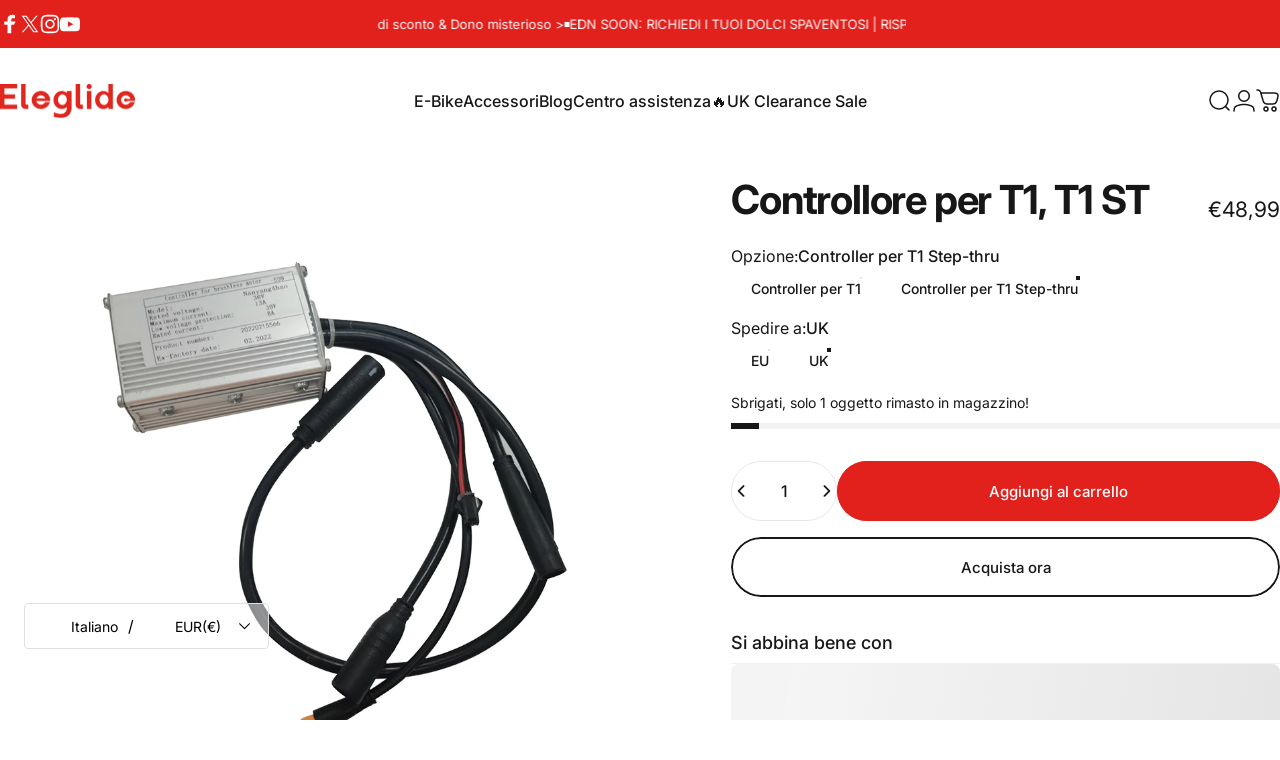

--- FILE ---
content_type: text/html; charset=utf-8
request_url: https://eleglide.com/it?section_id=sections--21034160226509__header
body_size: 6473
content:
<div id="shopify-section-sections--21034160226509__header" class="shopify-section shopify-section-group-header-group header-section"><style>
  #shopify-section-sections--21034160226509__header {
    --section-padding-top: 32px;
    --section-padding-bottom: 32px;
    --color-background: 255 255 255;
    --color-foreground: 23 23 23;
    --color-transparent: 255 255 255;
    --color-localization: ;
  }
</style><menu-drawer id="MenuDrawer" class="menu-drawer drawer drawer--start z-30 fixed bottom-0 left-0 h-full w-full pointer-events-none"
  data-section-id="sections--21034160226509__header"
  hidden
>
  <overlay-element class="overlay fixed-modal invisible opacity-0 fixed bottom-0 left-0 w-full h-screen pointer-events-none" aria-controls="MenuDrawer" aria-expanded="false"></overlay-element>
  <div class="drawer__inner z-10 absolute top-0 flex flex-col w-full h-full overflow-hidden">
    <gesture-element class="drawer__header flex justify-between opacity-0 invisible relative">
      <span class="drawer__title heading lg:text-3xl text-2xl leading-none tracking-tight"></span>
      <button class="button button--secondary button--close drawer__close hidden sm:flex items-center justify-center" type="button" is="hover-button" aria-controls="MenuDrawer" aria-expanded="false" aria-label="Chiudi">
        <span class="btn-fill" data-fill></span>
        <span class="btn-text"><svg class="icon icon-close icon-sm" viewBox="0 0 20 20" stroke="currentColor" fill="none" xmlns="http://www.w3.org/2000/svg">
      <path stroke-linecap="round" stroke-linejoin="round" d="M5 15L15 5M5 5L15 15"></path>
    </svg></span>
      </button>
    </gesture-element>
    <div class="drawer__content opacity-0 invisible flex flex-col h-full grow shrink">
      <nav class="relative grow overflow-hidden" role="navigation">
        <ul class="drawer__scrollable drawer__menu relative w-full h-full" role="list" data-parent><li class="drawer__menu-group"><details is="menu-details">
  <summary class="drawer__menu-item block cursor-pointer relative" aria-expanded="false">
    <span class="heading text-2xl leading-none tracking-tight">E-Bike</span><svg class="icon icon-chevron-right icon-lg" viewBox="0 0 24 24" stroke="currentColor" fill="none" xmlns="http://www.w3.org/2000/svg">
      <path stroke-linecap="round" stroke-linejoin="round" d="M10 6L16 12L10 18"></path>
    </svg></summary>
  <div class="drawer__submenu z-1 absolute top-0 left-0 flex flex-col w-full h-full" data-parent><button type="button" class="tracking-tight heading text-base shrink-0 flex items-center gap-3 w-full" data-close>E-Bike</button><ul id="DrawerSubMenu-sections--21034160226509__header-1" class="drawer__scrollable flex flex-col h-full"><li class="drawer__menu-group"><details is="menu-details">
                  <summary class="drawer__menu-item block heading text-2xl leading-none tracking-tight cursor-pointer relative" aria-expanded="false">Acquista per modello<svg class="icon icon-chevron-right icon-lg" viewBox="0 0 24 24" stroke="currentColor" fill="none" xmlns="http://www.w3.org/2000/svg">
      <path stroke-linecap="round" stroke-linejoin="round" d="M10 6L16 12L10 18"></path>
    </svg></summary>
                  <div class="drawer__submenu z-1 absolute top-0 left-0 flex flex-col w-full h-full"><button type="button" class="tracking-tight heading text-base flex items-center gap-3 w-full" data-close>Acquista per modello</button><ul class="drawer__scrollable flex flex-col h-full"><li class="drawer__menu-group">
                          <a class="drawer__menu-item block heading text-2xl leading-none tracking-tight" href="/it/products/electric-city-bike-c2">C2</a>
                        </li><li class="drawer__menu-group">
                          <a class="drawer__menu-item block heading text-2xl leading-none tracking-tight" href="/it/products/removable-battery-100km-range-electric-trekking-touring-bike-t1">T1</a>
                        </li><li class="drawer__menu-group">
                          <a class="drawer__menu-item block heading text-2xl leading-none tracking-tight" href="/it/products/electric-mountain-bike-m2">Mopride 2</a>
                        </li><li class="drawer__menu-group">
                          <a class="drawer__menu-item block heading text-2xl leading-none tracking-tight" href="/it/products/removable-battery-100km-range-electric-trekking-touring-bike-t1-step-thru">T1 ST</a>
                        </li><li class="drawer__menu-group">
                          <a class="drawer__menu-item block heading text-2xl leading-none tracking-tight" href="/it/products/electric-trekking-bike-t2-st">T2</a>
                        </li><li class="drawer__menu-group">
                          <a class="drawer__menu-item block heading text-2xl leading-none tracking-tight" href="/it/products/electric-mountain-bike-m1-plus-app">Mopride 1 Plus</a>
                        </li><li class="drawer__menu-group">
                          <a class="drawer__menu-item block heading text-2xl leading-none tracking-tight" href="/it/products/electric-mountain-bike-mopride-3">Mopride 3</a>
                        </li><li class="drawer__menu-group">
                          <a class="drawer__menu-item block heading text-2xl leading-none tracking-tight" href="/it/products/electric-trekking-bike-c1">C1</a>
                        </li></ul>
                  </div>
                </details></li><li class="drawer__menu-group"><details is="menu-details">
                  <summary class="drawer__menu-item block heading text-2xl leading-none tracking-tight cursor-pointer relative" aria-expanded="false">Acquista per categoria<svg class="icon icon-chevron-right icon-lg" viewBox="0 0 24 24" stroke="currentColor" fill="none" xmlns="http://www.w3.org/2000/svg">
      <path stroke-linecap="round" stroke-linejoin="round" d="M10 6L16 12L10 18"></path>
    </svg></summary>
                  <div class="drawer__submenu z-1 absolute top-0 left-0 flex flex-col w-full h-full"><button type="button" class="tracking-tight heading text-base flex items-center gap-3 w-full" data-close>Acquista per categoria</button><ul class="drawer__scrollable flex flex-col h-full"><li class="drawer__menu-group">
                          <a class="drawer__menu-item block heading text-2xl leading-none tracking-tight" href="/it/collections/mountain-e-bike">E-bike da montagna</a>
                        </li><li class="drawer__menu-group">
                          <a class="drawer__menu-item block heading text-2xl leading-none tracking-tight" href="/it/collections/city-tour-e-bike">Città &amp; Tour E-bike</a>
                        </li><li class="drawer__menu-group">
                          <a class="drawer__menu-item block heading text-2xl leading-none tracking-tight" href="/it/collections/mid-drive-e-bike">E-bike a trazione centrale</a>
                        </li><li class="drawer__menu-group">
                          <a class="drawer__menu-item block heading text-2xl leading-none tracking-tight" href="/it/collections/step-through-e-bike">E-bike step-through</a>
                        </li></ul>
                  </div>
                </details></li></ul></div>
</details>
</li><li class="drawer__menu-group"><details is="menu-details">
  <summary class="drawer__menu-item block cursor-pointer relative" aria-expanded="false">
    <span class="heading text-2xl leading-none tracking-tight">Accessori</span><svg class="icon icon-chevron-right icon-lg" viewBox="0 0 24 24" stroke="currentColor" fill="none" xmlns="http://www.w3.org/2000/svg">
      <path stroke-linecap="round" stroke-linejoin="round" d="M10 6L16 12L10 18"></path>
    </svg></summary>
  <div class="drawer__submenu z-1 absolute top-0 left-0 flex flex-col w-full h-full" data-parent><button type="button" class="tracking-tight heading text-base shrink-0 flex items-center gap-3 w-full" data-close>Accessori</button><ul id="DrawerSubMenu-sections--21034160226509__header-2" class="drawer__scrollable flex flex-col h-full"><li class="drawer__menu-group"><details is="menu-details">
                  <summary class="drawer__menu-item block heading text-2xl leading-none tracking-tight cursor-pointer relative" aria-expanded="false">Accessori<svg class="icon icon-chevron-right icon-lg" viewBox="0 0 24 24" stroke="currentColor" fill="none" xmlns="http://www.w3.org/2000/svg">
      <path stroke-linecap="round" stroke-linejoin="round" d="M10 6L16 12L10 18"></path>
    </svg></summary>
                  <div class="drawer__submenu z-1 absolute top-0 left-0 flex flex-col w-full h-full"><button type="button" class="tracking-tight heading text-base flex items-center gap-3 w-full" data-close>Accessori</button><ul class="drawer__scrollable flex flex-col h-full"><li class="drawer__menu-group">
                          <a class="drawer__menu-item block heading text-2xl leading-none tracking-tight" href="/it/collections/bike-upgrades">Aggiornamenti della bici</a>
                        </li><li class="drawer__menu-group">
                          <a class="drawer__menu-item block heading text-2xl leading-none tracking-tight" href="/it/collections/protective-covers">Attrezzatura protettiva</a>
                        </li><li class="drawer__menu-group">
                          <a class="drawer__menu-item block heading text-2xl leading-none tracking-tight" href="/it/collections/phone-mounts">Supporti per telefono</a>
                        </li><li class="drawer__menu-group">
                          <a class="drawer__menu-item block heading text-2xl leading-none tracking-tight" href="/it/collections/lights-reflectors">Luci &amp; Riflettori</a>
                        </li><li class="drawer__menu-group">
                          <a class="drawer__menu-item block heading text-2xl leading-none tracking-tight" href="/it/collections/bottles-cages">Bottiglie &amp; Gabbie</a>
                        </li><li class="drawer__menu-group">
                          <a class="drawer__menu-item block heading text-2xl leading-none tracking-tight" href="/it/collections/helmets">Caschi</a>
                        </li><li class="drawer__menu-group">
                          <a class="drawer__menu-item block heading text-2xl leading-none tracking-tight" href="/it/collections/tools">Attrezzi per bici</a>
                        </li><li class="drawer__menu-group">
                          <a class="drawer__menu-item block heading text-2xl leading-none tracking-tight" href="/it/collections/e-bike-accessories">Tutti gli accessori</a>
                        </li></ul>
                  </div>
                </details></li><li class="drawer__menu-group"><details is="menu-details">
                  <summary class="drawer__menu-item block heading text-2xl leading-none tracking-tight cursor-pointer relative" aria-expanded="false">Componenti<svg class="icon icon-chevron-right icon-lg" viewBox="0 0 24 24" stroke="currentColor" fill="none" xmlns="http://www.w3.org/2000/svg">
      <path stroke-linecap="round" stroke-linejoin="round" d="M10 6L16 12L10 18"></path>
    </svg></summary>
                  <div class="drawer__submenu z-1 absolute top-0 left-0 flex flex-col w-full h-full"><button type="button" class="tracking-tight heading text-base flex items-center gap-3 w-full" data-close>Componenti</button><ul class="drawer__scrollable flex flex-col h-full"><li class="drawer__menu-group">
                          <a class="drawer__menu-item block heading text-2xl leading-none tracking-tight" href="/it/collections/spare-part-for-m1-m1-plus-f1">M Serie &amp; F1</a>
                        </li><li class="drawer__menu-group">
                          <a class="drawer__menu-item block heading text-2xl leading-none tracking-tight" href="/it/collections/spare-part-for-t1-t1-step-thru">T1 &amp; Serie T2</a>
                        </li><li class="drawer__menu-group">
                          <a class="drawer__menu-item block heading text-2xl leading-none tracking-tight" href="/it/collections/spare-part-for-c1-series">C1 &amp; Serie C2</a>
                        </li><li class="drawer__menu-group">
                          <a class="drawer__menu-item block heading text-2xl leading-none tracking-tight" href="/it/collections/spare-part-for-s1-s1-plus-d1-d1-master">S1 &amp; Serie D1</a>
                        </li><li class="drawer__menu-group">
                          <a class="drawer__menu-item block heading text-2xl leading-none tracking-tight" href="/it/collections/spare-part-for-coozy">Accogliente </a>
                        </li><li class="drawer__menu-group">
                          <a class="drawer__menu-item block heading text-2xl leading-none tracking-tight" href="/it/collections/spare-part-for-tankroll">rotolo di serbatoio</a>
                        </li><li class="drawer__menu-group">
                          <a class="drawer__menu-item block heading text-2xl leading-none tracking-tight" href="/it/collections/spare-part-for-citycrosser">Citycrosser</a>
                        </li><li class="drawer__menu-group">
                          <a class="drawer__menu-item block heading text-2xl leading-none tracking-tight" href="/it/collections/spare-part">Tutti i componenti</a>
                        </li></ul>
                  </div>
                </details></li></ul></div>
</details>
</li><li class="drawer__menu-group"><a class="drawer__menu-item block heading text-2xl leading-none tracking-tight" href="/it/blogs/blog">Blog</a></li><li class="drawer__menu-group"><details is="menu-details">
  <summary class="drawer__menu-item block cursor-pointer relative" aria-expanded="false">
    <span class="heading text-2xl leading-none tracking-tight">Centro assistenza</span><svg class="icon icon-chevron-right icon-lg" viewBox="0 0 24 24" stroke="currentColor" fill="none" xmlns="http://www.w3.org/2000/svg">
      <path stroke-linecap="round" stroke-linejoin="round" d="M10 6L16 12L10 18"></path>
    </svg></summary>
  <div class="drawer__submenu z-1 absolute top-0 left-0 flex flex-col w-full h-full" data-parent><button type="button" class="tracking-tight heading text-base shrink-0 flex items-center gap-3 w-full" data-close>Centro assistenza</button><ul id="DrawerSubMenu-sections--21034160226509__header-4" class="drawer__scrollable flex flex-col h-full"><li class="drawer__menu-group"><a class="drawer__menu-item block heading text-2xl leading-none tracking-tight" href="/it/pages/faqs">Domande frequenti</a></li><li class="drawer__menu-group"><a class="drawer__menu-item block heading text-2xl leading-none tracking-tight" href="https://eleglide.com/apps/track123">Traccia il mio ordine</a></li><li class="drawer__menu-group"><a class="drawer__menu-item block heading text-2xl leading-none tracking-tight" href="/it/pages/shipping-delivery">Spedizione &amp; Consegna</a></li><li class="drawer__menu-group"><a class="drawer__menu-item block heading text-2xl leading-none tracking-tight" href="/it/pages/troubleshooting">Risoluzione dei problemi</a></li><li class="drawer__menu-group"><a class="drawer__menu-item block heading text-2xl leading-none tracking-tight" href="/it/pages/assemble-guide">Guida all&#39;assemblaggio</a></li><li class="drawer__menu-group"><a class="drawer__menu-item block heading text-2xl leading-none tracking-tight" href="/it/pages/warranty-policy">Politica di garanzia</a></li><li class="drawer__menu-group"><a class="drawer__menu-item block heading text-2xl leading-none tracking-tight" href="/it/pages/product-maintenance">Manutenzione del prodotto</a></li></ul></div>
</details>
</li><li class="drawer__menu-group"><a class="drawer__menu-item block heading text-2xl leading-none tracking-tight" href="https://eleglide.com/pages/bike-promotion">🔥UK Clearance Sale</a></li></ul>
      </nav>
      <div class="drawer__footer grid w-full"><div class="drawer__footer-bottom flex items-center justify-between gap-6"><a href="/it/account/login" class="button button--primary icon-with-text" is="hover-link" rel="nofollow">
              <span class="btn-fill" data-fill></span>
              <span class="btn-text"><svg class="icon icon-account-2 icon-xs" viewBox="0 0 16 17" stroke="currentColor" fill="none" xmlns="http://www.w3.org/2000/svg">
      <rect width="6.5" height="6.5" x="4.75" y="1.917" rx="3.25"></rect>
      <path stroke-linecap="round" d="M8 10.834c1 0 2.667.222 3 .333.333.11 2.467.533 3 1.333.667 1 .667 1.334.667 2.667M8 10.834c-1 0-2.667.222-3 .333-.333.11-2.467.533-3 1.333-.667 1-.667 1.334-.667 2.667"></path>
    </svg>Accedi</span>
            </a><ul class="flex flex-wrap items-center gap-6" role="list"><li><a href="https://www.facebook.com/eleglide.official" class="social_platform block relative" is="magnet-link" title="Eleglide su Facebook"><svg class="icon icon-facebook icon-sm" viewBox="0 0 24 24" stroke="none" fill="currentColor" xmlns="http://www.w3.org/2000/svg">
      <path d="M9.03153 23L9 13H5V9H9V6.5C9 2.7886 11.2983 1 14.6091 1C16.1951 1 17.5581 1.11807 17.9553 1.17085V5.04948L15.6591 5.05052C13.8584 5.05052 13.5098 5.90614 13.5098 7.16171V9H18.75L16.75 13H13.5098V23H9.03153Z"/>
    </svg><span class="sr-only">Facebook</span>
        </a>
      </li><li><a href="https://x.com/Eleglide_com" class="social_platform block relative" is="magnet-link" title="Eleglide su X (Twitter)"><svg class="icon icon-twitter icon-sm" viewBox="0 0 24 24" stroke="none" fill="currentColor" xmlns="http://www.w3.org/2000/svg">
      <path d="M13.8984 10.4679L21.3339 2H19.5687L13.1074 9.35221L7.95337 2H2L9.80183 13.1157L2 22H3.7652L10.5845 14.2315L16.03 22H21.9833M4.398 3.29892H7.10408L19.5687 20.7594H16.8626"/>
    </svg><span class="sr-only">X (Twitter)</span>
        </a>
      </li><li><a href="https://www.instagram.com/eleglide/" class="social_platform block relative" is="magnet-link" title="Eleglide su Instagram"><svg class="icon icon-instagram icon-sm" viewBox="0 0 24 24" stroke="none" fill="currentColor" xmlns="http://www.w3.org/2000/svg">
      <path d="M12 2.98C14.94 2.98 15.28 2.99 16.44 3.04C17.14 3.04 17.83 3.18 18.48 3.42C18.96 3.6 19.39 3.88 19.75 4.24C20.12 4.59 20.4 5.03 20.57 5.51C20.81 6.16 20.94 6.85 20.95 7.55C21 8.71 21.01 9.06 21.01 12C21.01 14.94 21 15.28 20.95 16.44C20.95 17.14 20.81 17.83 20.57 18.48C20.39 18.95 20.11 19.39 19.75 19.75C19.39 20.11 18.96 20.39 18.48 20.57C17.83 20.81 17.14 20.94 16.44 20.95C15.28 21 14.93 21.01 12 21.01C9.07 21.01 8.72 21 7.55 20.95C6.85 20.95 6.16 20.81 5.51 20.57C5.03 20.39 4.6 20.11 4.24 19.75C3.87 19.4 3.59 18.96 3.42 18.48C3.18 17.83 3.05 17.14 3.04 16.44C2.99 15.28 2.98 14.93 2.98 12C2.98 9.07 2.99 8.72 3.04 7.55C3.04 6.85 3.18 6.16 3.42 5.51C3.6 5.03 3.88 4.6 4.24 4.24C4.59 3.87 5.03 3.59 5.51 3.42C6.16 3.18 6.85 3.05 7.55 3.04C8.71 2.99 9.06 2.98 12 2.98ZM12 1C9.01 1 8.64 1.01 7.47 1.07C6.56 1.09 5.65 1.26 4.8 1.58C4.07 1.86 3.4 2.3 2.85 2.85C2.3 3.41 1.86 4.07 1.58 4.8C1.26 5.65 1.09 6.56 1.07 7.47C1.02 8.64 1 9.01 1 12C1 14.99 1.01 15.36 1.07 16.53C1.09 17.44 1.26 18.35 1.58 19.2C1.86 19.93 2.3 20.6 2.85 21.15C3.41 21.7 4.07 22.14 4.8 22.42C5.65 22.74 6.56 22.91 7.47 22.93C8.64 22.98 9.01 23 12 23C14.99 23 15.36 22.99 16.53 22.93C17.44 22.91 18.35 22.74 19.2 22.42C19.93 22.14 20.6 21.7 21.15 21.15C21.7 20.59 22.14 19.93 22.42 19.2C22.74 18.35 22.91 17.44 22.93 16.53C22.98 15.36 23 14.99 23 12C23 9.01 22.99 8.64 22.93 7.47C22.91 6.56 22.74 5.65 22.42 4.8C22.14 4.07 21.7 3.4 21.15 2.85C20.59 2.3 19.93 1.86 19.2 1.58C18.35 1.26 17.44 1.09 16.53 1.07C15.36 1.02 14.99 1 12 1ZM12 6.35C10.88 6.35 9.79 6.68 8.86 7.3C7.93 7.92 7.21 8.8 6.78 9.84C6.35 10.87 6.24 12.01 6.46 13.1C6.68 14.2 7.22 15.2 8.01 15.99C8.8 16.78 9.81 17.32 10.9 17.54C12 17.76 13.13 17.65 14.16 17.22C15.19 16.79 16.07 16.07 16.7 15.14C17.32 14.21 17.65 13.12 17.65 12C17.65 10.5 17.05 9.06 16 8.01C14.94 6.95 13.5 6.36 12.01 6.36L12 6.35ZM12 15.67C11.27 15.67 10.57 15.45 9.96 15.05C9.36 14.65 8.89 14.07 8.61 13.4C8.33 12.73 8.26 11.99 8.4 11.28C8.54 10.57 8.89 9.92 9.4 9.4C9.91 8.88 10.57 8.54 11.28 8.4C11.99 8.26 12.73 8.33 13.4 8.61C14.07 8.89 14.64 9.36 15.05 9.96C15.45 10.56 15.67 11.27 15.67 12C15.67 12.97 15.28 13.91 14.6 14.59C13.91 15.28 12.98 15.66 12.01 15.66L12 15.67ZM17.87 7.45C18.6 7.45 19.19 6.86 19.19 6.13C19.19 5.4 18.6 4.81 17.87 4.81C17.14 4.81 16.55 5.4 16.55 6.13C16.55 6.86 17.14 7.45 17.87 7.45Z"/>
    </svg><span class="sr-only">Instagram</span>
        </a>
      </li><li><a href="https://www.youtube.com/channel/UCRF0SUg0ThICx2-HuPlsnFw" class="social_platform block relative" is="magnet-link" title="Eleglide su YouTube"><svg class="icon icon-youtube icon-sm" viewBox="0 0 24 24" stroke="none" fill="currentColor" xmlns="http://www.w3.org/2000/svg">
      <path d="M23.8 7.6C23.8 7.6 23.6 5.9 22.8 5.2C21.9 4.2 20.9 4.2 20.4 4.2C17 4 12 4 12 4C12 4 7 4 3.6 4.2C3.1 4.3 2.1 4.3 1.2 5.2C0.5 5.9 0.2 7.6 0.2 7.6C0.2 7.6 0 9.5 0 11.5V13.3C0 15.2 0.2 17.2 0.2 17.2C0.2 17.2 0.4 18.9 1.2 19.6C2.1 20.6 3.3 20.5 3.8 20.6C5.7 20.8 12 20.8 12 20.8C12 20.8 17 20.8 20.4 20.5C20.9 20.4 21.9 20.4 22.8 19.5C23.5 18.8 23.8 17.1 23.8 17.1C23.8 17.1 24 15.2 24 13.2V11.4C24 9.5 23.8 7.6 23.8 7.6ZM9.5 15.5V8.8L16 12.2L9.5 15.5Z"/>
    </svg><span class="sr-only">YouTube</span>
        </a>
      </li></ul></div>
      </div>
    </div>
  </div>
</menu-drawer>
<header data-section-id="sections--21034160226509__header" class="header header--left-center mobile:header--center page-width page-width--full section section--padding grid items-center z-20 relative w-full" is="sticky-header" data-sticky-type="always"><div class="header__icons header__icons--start flex justify-start z-2">
  <div class="header__buttons flex items-center gap-1d5"><a href="/it/search" class="search-drawer-button flex items-center justify-center" is="magnet-link" aria-controls="SearchDrawer" aria-expanded="false" >
        <span class="sr-only">Cerca</span><svg class="icon icon-search icon-lg" viewBox="0 0 24 24" stroke="currentColor" fill="none" xmlns="http://www.w3.org/2000/svg">
      <path stroke-linecap="round" d="m21 21-3.636-3.636m0 0A9 9 0 1 0 4.636 4.636a9 9 0 0 0 12.728 12.728Z"></path>
    </svg></a><button class="menu-drawer-button flex items-center gap-2d5 justify-center" type="button" is="magnet-button" aria-controls="MenuDrawer" aria-expanded="false">
        <span class="sr-only">Navigazione del sito</span><svg class="icon icon-hamburger icon-lg" viewBox="0 0 24 24" stroke="currentColor" fill="none" xmlns="http://www.w3.org/2000/svg">
      <path stroke-linecap="round" d="M3 6H21M3 12H11M3 18H16"></path>
    </svg></button></div>
</div>
<h1 class="header__logo flex justify-center z-2" itemscope itemtype="http://schema.org/Organization"><a
      href="/it"
      itemprop="url"
      class="header__logo-link flex items-center relative"
    >
      <span class="sr-only">Eleglide</span><img src="//eleglide.com/cdn/shop/files/logo-500-red.png?v=1725591394&amp;width=500" alt="" srcset="//eleglide.com/cdn/shop/files/logo-500-red.png?v=1725591394&amp;width=135 135w, //eleglide.com/cdn/shop/files/logo-500-red.png?v=1725591394&amp;width=270 270w" width="500" height="129" loading="eager" sizes="135px" style="max-height: 34.83px;max-width: 135px;" itemprop="logo" is="lazy-image" class="logo hidden md:block"><img src="//eleglide.com/cdn/shop/files/logo-500-red.png?v=1725591394&amp;width=500" alt="" srcset="//eleglide.com/cdn/shop/files/logo-500-red.png?v=1725591394&amp;width=90 90w, //eleglide.com/cdn/shop/files/logo-500-red.png?v=1725591394&amp;width=180 180w" width="500" height="129" loading="eager" sizes="90px" style="max-height: 23.22px;max-width: 90px;" itemprop="logo" is="lazy-image" class="logo md:hidden"></a></h1><div class="header__navigation hidden lg:flex lg:gap-5 lg:justify-start">
    <nav class="header__menu hidden lg:flex" role="navigation" aria-label="Primary"><ul class="flex flex-wrap list-menu with-block"><li>
        <details is="details-mega" trigger="hover" level="top" >
          <summary data-link="/it/collections/electric-bike" class="z-2 relative rounded-full">
            <magnet-element class="menu__item text-sm-lg flex items-center font-medium z-2 relative cursor-pointer" data-magnet="0"><span class="btn-text" data-text>E-Bike</span><span class="btn-text btn-duplicate">E-Bike</span></magnet-element>
          </summary>
          <div class="mega-menu absolute top-0 left-0 w-full max-w-full overflow-hidden pointer-events-none"><div class="mega-menu__container invisible">

      <div class="mega-menu__list">
        <div class="mega_menu_product_box nav-productBox page-width page-width--full">
          <div class="navs-tab"><a href="javascript:;" class="site-nav__dropdown-link site-nav__dropdown-link--top-level active" data-navs="navs-tab-box-1-1">
                    Acquista per modello
                    <svg class="icon icon-chevron-down" viewBox="0 0 18 10" stroke="currentColor" fill="none" xmlns="http://www.w3.org/2000/svg">
                        <path stroke-linecap="round" stroke-linejoin="round" d="M1 1L9 9L17 1"></path>
                    </svg>
                  </a><a href="javascript:;" class="site-nav__dropdown-link site-nav__dropdown-link--top-level" data-navs="navs-tab-box-1-2">
                    Acquista per categoria
                    <svg class="icon icon-chevron-down" viewBox="0 0 18 10" stroke="currentColor" fill="none" xmlns="http://www.w3.org/2000/svg">
                        <path stroke-linecap="round" stroke-linejoin="round" d="M1 1L9 9L17 1"></path>
                    </svg>
                  </a></div><div id="navs-tab-box-1-1" class="navs-tab-box active" style="--count:4">
                      
                   
                    <a href="/it/products/electric-city-bike-c2" class="site-nav__dropdown-link"><div class="imgB">
                          <img class="lazyload"
                              src="//eleglide.com/cdn/shop/files/Eleglide-C2-sale-image_250x.jpg?v=1767145761"
                              loading="lazy"
                              alt="" />
                        </div>
                            C2
                      </a>
                  
                  
                  
                  
                  
                  
                  
                  
                  
                  
                  
                  
                  
                  
                  
                  
                  
                  
                  
                  
                  
                  
                  
                  
                  
                  
                  
                  
                  
                  
                  
                  
                  
                      
                   
                    <a href="/it/products/removable-battery-100km-range-electric-trekking-touring-bike-t1" class="site-nav__dropdown-link"><div class="imgB">
                          <img class="lazyload"
                              src="//eleglide.com/cdn/shop/files/T1-sale-image-1600X1600_250x.jpg?v=1767145751"
                              loading="lazy"
                              alt="" />
                        </div>
                            T1
                      </a>
                  
                  
                  
                  
                  
                  
                  
                  
                  
                  
                  
                  
                  
                  
                  
                  
                  
                  
                  
                  
                  
                  
                  
                  
                  
                  
                  
                  
                  
                  
                  
                  
                  
                      
                   
                    <a href="/it/products/electric-mountain-bike-m2" class="site-nav__dropdown-link"><div class="imgB">
                          <img class="lazyload"
                              src="//eleglide.com/cdn/shop/files/M2-sale-image-1600X1600_250x.jpg?v=1767145747"
                              loading="lazy"
                              alt="" />
                        </div>
                            Mopride 2
                      </a>
                  
                  
                  
                  
                  
                  
                  
                  
                  
                  
                  
                  
                  
                  
                  
                  
                  
                  
                  
                  
                  
                  
                  
                  
                  
                  
                  
                  
                  
                  
                  
                  
                  
                      
                   
                    <a href="/it/products/removable-battery-100km-range-electric-trekking-touring-bike-t1-step-thru" class="site-nav__dropdown-link"><div class="imgB">
                          <img class="lazyload"
                              src="//eleglide.com/cdn/shop/files/T1-Step-Thru-white-sale-image_250x.jpg?v=1767145755"
                              loading="lazy"
                              alt="" />
                        </div>
                            T1 ST
                      </a>
                  
                  
                  
                  
                  
                  
                  
                  
                  
                  
                  
                  
                  
                  
                  
                  
                  
                  
                  
                  
                  
                  
                  
                  
                  
                  
                  
                  
                  
                  
                  
                  
                  
                      
                   
                    <a href="/it/products/electric-trekking-bike-t2-st" class="site-nav__dropdown-link"><div class="imgB">
                          <img class="lazyload"
                              src="//eleglide.com/cdn/shop/files/eleglide-T2-sale-image_250x.jpg?v=1767145765"
                              loading="lazy"
                              alt="" />
                        </div>
                            T2
                      </a>
                  
                  
                  
                  
                  
                  
                  
                  
                  
                  
                  
                  
                  
                  
                  
                  
                  
                  
                  
                  
                  
                  
                  
                  
                  
                  
                  
                  
                  
                  
                  
                  
                  
                      
                   
                    <a href="/it/products/electric-mountain-bike-m1-plus-app" class="site-nav__dropdown-link"><div class="imgB">
                          <img class="lazyload"
                              src="//eleglide.com/cdn/shop/files/M1-Plus-29-sale-image-1600X1600_250x.jpg?v=1767145740"
                              loading="lazy"
                              alt="" />
                        </div>
                            Mopride 1 Plus
                      </a>
                  
                  
                  
                  
                  
                  
                  
                  
                  
                  
                  
                  
                  
                  
                  
                  
                  
                  
                  
                  
                  
                  
                  
                  
                  
                  
                  
                  
                  
                  
                  
                  
                  
                      
                   
                    <a href="/it/products/electric-mountain-bike-mopride-3" class="site-nav__dropdown-link"><div class="imgB">
                          <img class="lazyload"
                              src="//eleglide.com/cdn/shop/files/eleglide-Mopride-3-sale-image_250x.jpg?v=1767145769"
                              loading="lazy"
                              alt="" />
                        </div>
                            Mopride 3
                      </a>
                  
                  
                  
                  
                  
                  
                  
                  
                  
                  
                  
                  
                  
                  
                  
                  
                  
                  
                  
                  
                  
                  
                  
                  
                  
                  
                  
                  
                  
                  
                  
                  
                  
                      
                   
                    <a href="/it/products/electric-trekking-bike-c1" class="site-nav__dropdown-link"><div class="imgB">
                          <img class="lazyload"
                              src="//eleglide.com/cdn/shop/files/C1-sale-image-1600X1600_250x.jpg?v=1767145891"
                              loading="lazy"
                              alt="" />
                        </div>
                            C1
                      </a>
                  
                  
                  
                  
                  
                  
                  
                  
                  
                  
                  
                  
                  
                  
                  
                  
                  
                  
                  
                  
                  
                  
                  
                  
                  
                  
                  
                  
                  
                  
                  
                  
                  </div><div id="navs-tab-box-1-2" class="navs-tab-box" style="--count:4">
                  
                  
                  
                  
                  
                  
                  
                  
                  
                  
                  
                    <a href="/it/collections/mountain-e-bike" class="site-nav__dropdown-link"><div class="imgB">
                        <img
                        src="//eleglide.com/cdn/shop/files/M2-sale-image-1600X1600_250x.jpg?v=1767145747"
                        loading="lazy"
                        alt=""
                        >
                      </div>
                          E-bike da montagna
                    </a>
                    
                  
                  
                  
                  
                  
                  
                  
                  
                    <a href="/it/collections/city-tour-e-bike" class="site-nav__dropdown-link"><div class="imgB">
                        <img
                        src="//eleglide.com/cdn/shop/files/T1-Step-Thru-white-sale-image_250x.jpg?v=1767145755"
                        loading="lazy"
                        alt=""
                        >
                      </div>
                          Città & Tour E-bike
                    </a>
                    
                  
                  
                  
                  
                  
                  
                  
                  
                  
                  
                    <a href="/it/collections/mid-drive-e-bike" class="site-nav__dropdown-link"><div class="imgB">
                        <img
                        src="//eleglide.com/cdn/shop/files/Eleglide-C2-sale-image_250x.jpg?v=1767145761"
                        loading="lazy"
                        alt=""
                        >
                      </div>
                          E-bike a trazione centrale
                    </a>
                    
                  
                  
                  
                  
                  
                  
                  
                  
                  
                  
                  
                  
                  
                    <a href="/it/collections/step-through-e-bike" class="site-nav__dropdown-link"><div class="imgB">
                        <img
                        src="//eleglide.com/cdn/shop/files/eleglide-T2-sale-image_250x.jpg?v=1767145765"
                        loading="lazy"
                        alt=""
                        >
                      </div>
                          E-bike step-through
                    </a>
                    </div></div>
        <ul id="HeaderNavMega-sections--21034160226509__header-1-start" class=" mega-menu__list--tabs page-width page-width--full flex flex-wrap w-full h-full overflow-hidden" role="list" tabindex="-1">
          <li class="mega-menu__item mega-menu__item--tabs opacity-0 w-full flex flex-col gap-8"><tabs-element class="mega-menu__nav mega-menu__nav--tabs grid gap-1d5"></tabs-element></li>
          <li class="mega-menu__item mega-menu__item--panels opacity-0 w-full"></li>
        </ul>
      </div>
    
  </div></div>
        </details>
      </li><li>
        <details is="details-mega" trigger="hover" level="top" >
          <summary data-link="/it/collections/accessories" class="z-2 relative rounded-full">
            <magnet-element class="menu__item text-sm-lg flex items-center font-medium z-2 relative cursor-pointer" data-magnet="0"><span class="btn-text" data-text>Accessori</span><span class="btn-text btn-duplicate">Accessori</span></magnet-element>
          </summary>
          <div class="mega-menu absolute top-0 left-0 w-full max-w-full overflow-hidden pointer-events-none"><div class="mega-menu__container invisible">

      <div class="mega-menu__list">
        <div class="mega_menu_product_box nav-productBox page-width page-width--full">
          <div class="navs-tab"><a href="javascript:;" class="site-nav__dropdown-link site-nav__dropdown-link--top-level active" data-navs="navs-tab-box-2-1">
                    Accessori
                    <svg class="icon icon-chevron-down" viewBox="0 0 18 10" stroke="currentColor" fill="none" xmlns="http://www.w3.org/2000/svg">
                        <path stroke-linecap="round" stroke-linejoin="round" d="M1 1L9 9L17 1"></path>
                    </svg>
                  </a><a href="javascript:;" class="site-nav__dropdown-link site-nav__dropdown-link--top-level" data-navs="navs-tab-box-2-2">
                    Componenti
                    <svg class="icon icon-chevron-down" viewBox="0 0 18 10" stroke="currentColor" fill="none" xmlns="http://www.w3.org/2000/svg">
                        <path stroke-linecap="round" stroke-linejoin="round" d="M1 1L9 9L17 1"></path>
                    </svg>
                  </a></div><div id="navs-tab-box-2-1" class="navs-tab-box active" style="--count:4">
                  
                  
                  
                    <a href="/it/collections/bike-upgrades" class="site-nav__dropdown-link"><div class="imgB">
                        <img
                        src="//eleglide.com/cdn/shop/files/rear-bag-25l-large-humanized-design_1080x_29838ce7-c8a2-40a2-87f1-a1389be884f0_250x.jpg?v=1761901980"
                        loading="lazy"
                        alt=""
                        >
                      </div>
                          Aggiornamenti della bici
                    </a>
                    
                  
                  
                  
                  
                    <a href="/it/collections/protective-covers" class="site-nav__dropdown-link"><div class="imgB">
                        <img
                        src="//eleglide.com/cdn/shop/files/new-210D-bike-cover-xl-1_250x.jpg?v=1758858640"
                        loading="lazy"
                        alt=""
                        >
                      </div>
                          Attrezzatura protettiva
                    </a>
                    
                  
                  
                  
                  
                  
                  
                  
                  
                  
                  
                  
                  
                  
                  
                  
                  
                  
                  
                  
                  
                  
                  
                  
                  
                  
                  
                  
                  
                  
                  
                  
                    <a href="/it/collections/phone-mounts" class="site-nav__dropdown-link"><div class="imgB">
                        <img
                        src="//eleglide.com/cdn/shop/files/bike-phone-mount-holder-with-rain-shade-shield_250x.jpg?v=1759889378"
                        loading="lazy"
                        alt=""
                        >
                      </div>
                          Supporti per telefono
                    </a>
                    
                  
                  
                  
                  
                  
                  
                  
                  
                  
                  
                  
                  
                  
                  
                  
                  
                  
                  
                    <a href="/it/collections/lights-reflectors" class="site-nav__dropdown-link"><div class="imgB">
                        <img
                        src="//eleglide.com/cdn/shop/products/1_6dd267f8-2fba-4ee6-af0f-8aa254549e80_250x.jpg?v=1665470913"
                        loading="lazy"
                        alt=""
                        >
                      </div>
                          Luci & Riflettori
                    </a>
                    
                  
                  
                  
                  
                  
                  
                    <a href="/it/collections/bottles-cages" class="site-nav__dropdown-link"><div class="imgB">
                        <img
                        src="//eleglide.com/cdn/shop/files/bike-bottle-holder-with-cage-mounting-base_250x.jpg?v=1758855742"
                        loading="lazy"
                        alt=""
                        >
                      </div>
                          Bottiglie & Gabbie
                    </a>
                    
                  
                  
                  
                  
                  
                  
                  
                    <a href="/it/collections/helmets" class="site-nav__dropdown-link"><div class="imgB">
                        <img
                        src="//eleglide.com/cdn/shop/files/eleglide-bike-helmet-with-led-light-1_250x.webp?v=1747363911"
                        loading="lazy"
                        alt=""
                        >
                      </div>
                          Caschi
                    </a>
                    
                  
                  
                  
                  
                  
                  
                  
                  
                  
                  
                  
                  
                  
                  
                  
                  
                  
                  
                  
                  
                  
                  
                  
                  
                  
                  
                  
                  
                  
                  
                  
                  
                    <a href="/it/collections/tools" class="site-nav__dropdown-link"><div class="imgB">
                        <img
                        src="//eleglide.com/cdn/shop/files/932996_0_250x.jpg?v=1688032736"
                        loading="lazy"
                        alt=""
                        >
                      </div>
                          Attrezzi per bici
                    </a>
                    
                  
                    <a href="/it/collections/e-bike-accessories" class="site-nav__dropdown-link"><div class="imgB">
                        <img
                        src="//eleglide.com/cdn/shop/files/magicycle-fireproof-battery-bag_1080x_c8f2cc34-ab19-4a4d-b462-5dcc4a289d4b_250x.jpg?v=1761901962"
                        loading="lazy"
                        alt=""
                        >
                      </div>
                          Tutti gli accessori
                    </a>
                    </div><div id="navs-tab-box-2-2" class="navs-tab-box" style="--count:4">
                  
                  
                  
                  
                  
                  
                  
                  
                  
                  
                  
                  
                  
                  
                  
                  
                  
                  
                  
                  
                  
                  
                  
                  
                    <a href="/it/collections/spare-part-for-m1-m1-plus-f1" class="site-nav__dropdown-link"><div class="imgB">
                        <img
                        src="//eleglide.com/cdn/shop/products/469016_0_250x.jpg?v=1637744516"
                        loading="lazy"
                        alt=""
                        >
                      </div>
                          M Serie & F1
                    </a>
                    
                  
                  
                  
                  
                  
                  
                  
                  
                  
                  
                  
                  
                  
                  
                  
                  
                  
                  
                  
                  
                  
                  
                  
                  
                  
                  
                    <a href="/it/collections/spare-part-for-t1-t1-step-thru" class="site-nav__dropdown-link"><div class="imgB">
                        <img
                        src="//eleglide.com/cdn/shop/products/1_1dbfc038-cf26-46f5-a009-3f6c4c2eea36_250x.jpg?v=1653471147"
                        loading="lazy"
                        alt=""
                        >
                      </div>
                          T1 & Serie T2
                    </a>
                    
                  
                  
                  
                  
                  
                  
                  
                  
                  
                  
                  
                  
                  
                  
                  
                  
                  
                  
                  
                  
                  
                    <a href="/it/collections/spare-part-for-c1-series" class="site-nav__dropdown-link"><div class="imgB">
                        <img
                        src="//eleglide.com/cdn/shop/files/display-for-C1_250x.jpg?v=1755070689"
                        loading="lazy"
                        alt=""
                        >
                      </div>
                          C1 & Serie C2
                    </a>
                    
                  
                  
                  
                  
                  
                  
                  
                  
                  
                  
                  
                  
                  
                  
                  
                  
                  
                  
                  
                  
                  
                  
                  
                  
                  
                    <a href="/it/collections/spare-part-for-s1-s1-plus-d1-d1-master" class="site-nav__dropdown-link"><div class="imgB">
                        <img
                        src="//eleglide.com/cdn/shop/products/475849_0_250x.jpg?v=1654506529"
                        loading="lazy"
                        alt=""
                        >
                      </div>
                          S1 & Serie D1
                    </a>
                    
                  
                  
                  
                  
                  
                  
                  
                  
                  
                  
                  
                  
                  
                  
                  
                  
                  
                  
                  
                  
                  
                  
                  
                    <a href="/it/collections/spare-part-for-coozy" class="site-nav__dropdown-link"><div class="imgB">
                        <img
                        src="//eleglide.com/cdn/shop/products/854551_0-removebg-preview_250x.png?v=1670481522"
                        loading="lazy"
                        alt=""
                        >
                      </div>
                          Accogliente 
                    </a>
                    
                  
                  
                  
                  
                  
                  
                  
                  
                  
                  
                  
                  
                  
                  
                  
                  
                  
                  
                  
                  
                  
                  
                  
                  
                  
                  
                  
                    <a href="/it/collections/spare-part-for-tankroll" class="site-nav__dropdown-link"><div class="imgB">
                        <img
                        src="//eleglide.com/cdn/shop/products/866494_0_250x.jpg?v=1670482103"
                        loading="lazy"
                        alt=""
                        >
                      </div>
                          rotolo di serbatoio
                    </a>
                    
                  
                  
                  
                  
                  
                  
                  
                  
                  
                  
                  
                  
                  
                  
                  
                  
                  
                  
                  
                  
                  
                  
                    <a href="/it/collections/spare-part-for-citycrosser" class="site-nav__dropdown-link"><div class="imgB">
                        <img
                        src="//eleglide.com/cdn/shop/products/866439_0_250x.jpg?v=1670482263"
                        loading="lazy"
                        alt=""
                        >
                      </div>
                          Citycrosser
                    </a>
                    
                  
                  
                  
                  
                  
                  
                  
                  
                  
                    <a href="/it/collections/spare-part" class="site-nav__dropdown-link"><div class="imgB">
                        <img
                        src="//eleglide.com/cdn/shop/files/05_1800x1800_44feeb0e-5c03-482a-a267-fd6d4541fb7d_250x.jpg?v=1692608795"
                        loading="lazy"
                        alt=""
                        >
                      </div>
                          Tutti i componenti
                    </a>
                    </div></div>
        <ul id="HeaderNavMega-sections--21034160226509__header-2-start" class=" mega-menu__list--tabs page-width page-width--full flex flex-wrap w-full h-full overflow-hidden" role="list" tabindex="-1">
          <li class="mega-menu__item mega-menu__item--tabs opacity-0 w-full flex flex-col gap-8"><tabs-element class="mega-menu__nav mega-menu__nav--tabs grid gap-1d5"></tabs-element></li>
          <li class="mega-menu__item mega-menu__item--panels opacity-0 w-full"></li>
        </ul>
      </div>
    
  </div></div>
        </details>
      </li><li>
        <a href="/it/blogs/blog" class="menu__item text-sm-lg flex items-center font-medium z-2 relative cursor-pointer" is="magnet-link" data-magnet="0">
          <span class="btn-text" data-text>Blog</span><span class="btn-text btn-duplicate">Blog</span></a>
      </li><li>
        <details is="details-dropdown" trigger="hover" level="top">
          <summary data-link="/it#" class="z-2 relative rounded-full">
            <magnet-element class="menu__item text-sm-lg flex items-center font-medium z-2 relative cursor-pointer" data-magnet="0">
              <span class="btn-text" data-text>Centro assistenza</span><span class="btn-text btn-duplicate">Centro assistenza</span></magnet-element>
          </summary>
          <div id="DropdownMenu-sections--21034160226509__header-4-start" class="dropdown opacity-0 invisible absolute top-0 max-w-full pointer-events-none">
            <div class="dropdown__container relative"><span class="dropdown__corner corner left top flex absolute pointer-events-none">
  <svg class="w-full h-auto" viewBox="0 0 101 101" stroke="none" fill="currentColor" xmlns="http://www.w3.org/2000/svg">
    <path fill-rule="evenodd" clip-rule="evenodd" d="M101 0H0V101H1C1 45.7715 45.7715 1 101 1V0Z"></path>
    <path d="M1 101C1 45.7715 45.7715 1 101 1" fill="none"></path>
  </svg>
</span>
<span class="dropdown__corner corner right top flex absolute pointer-events-none">
  <svg class="w-full h-auto" viewBox="0 0 101 101" stroke="none" fill="currentColor" xmlns="http://www.w3.org/2000/svg">
    <path fill-rule="evenodd" clip-rule="evenodd" d="M101 0H0V101H1C1 45.7715 45.7715 1 101 1V0Z"></path>
    <path d="M1 101C1 45.7715 45.7715 1 101 1" fill="none"></path>
  </svg>
</span><ul class="dropdown__nav flex flex-col gap-1d5 xl:gap-2" role="list"><li class="opacity-0">
                      <p>
                        <a href="/it/pages/faqs" class="reversed-link text-sm-base">Domande frequenti</a>
                      </p>
                    </li><li class="opacity-0">
                      <p>
                        <a href="https://eleglide.com/apps/track123" class="reversed-link text-sm-base">Traccia il mio ordine</a>
                      </p>
                    </li><li class="opacity-0">
                      <p>
                        <a href="/it/pages/shipping-delivery" class="reversed-link text-sm-base">Spedizione & Consegna</a>
                      </p>
                    </li><li class="opacity-0">
                      <p>
                        <a href="/it/pages/troubleshooting" class="reversed-link text-sm-base">Risoluzione dei problemi</a>
                      </p>
                    </li><li class="opacity-0">
                      <p>
                        <a href="/it/pages/assemble-guide" class="reversed-link text-sm-base">Guida all'assemblaggio</a>
                      </p>
                    </li><li class="opacity-0">
                      <p>
                        <a href="/it/pages/warranty-policy" class="reversed-link text-sm-base">Politica di garanzia</a>
                      </p>
                    </li><li class="opacity-0">
                      <p>
                        <a href="/it/pages/product-maintenance" class="reversed-link text-sm-base">Manutenzione del prodotto</a>
                      </p>
                    </li></ul>
            </div>
          </div>
        </details>
      </li><li>
        <a href="https://eleglide.com/pages/bike-promotion" class="menu__item text-sm-lg flex items-center font-medium z-2 relative cursor-pointer" is="magnet-link" data-magnet="0">
          <span class="btn-text" data-text>🔥UK Clearance Sale</span><span class="btn-text btn-duplicate">🔥UK Clearance Sale</span></a>
      </li></ul>
</nav>
  </div><div class="header__icons header__icons--end flex justify-end z-2">
  <div class="header__buttons flex items-center gap-1d5"><a href="/it/search" class="search-drawer-button flex items-center justify-center" is="magnet-link" aria-controls="SearchDrawer" aria-expanded="false" >
        <span class="sr-only">Cerca</span><svg class="icon icon-search icon-lg" viewBox="0 0 24 24" stroke="currentColor" fill="none" xmlns="http://www.w3.org/2000/svg">
      <path stroke-linecap="round" d="m21 21-3.636-3.636m0 0A9 9 0 1 0 4.636 4.636a9 9 0 0 0 12.728 12.728Z"></path>
    </svg></a><a href="/it/account/login" class="hidden lg:flex items-center justify-center" is="magnet-link" rel="nofollow">
        <span class="sr-only">Accedi</span><svg class="icon icon-account icon-lg" viewBox="0 0 24 24" stroke="currentColor" fill="none" xmlns="http://www.w3.org/2000/svg">
      <rect width="10.5" height="10.5" x="6.75" y="1.75" rx="5.25"></rect>
      <path stroke-linecap="round" d="M12 15.5c1.5 0 4 .333 4.5.5.5.167 3.7.8 4.5 2 1 1.5 1 2 1 4m-10-6.5c-1.5 0-4 .333-4.5.5-.5.167-3.7.8-4.5 2-1 1.5-1 2-1 4"></path>
    </svg></a><a href="/it/cart" class="cart-drawer-button flex items-center justify-center relative" is="magnet-link" aria-controls="CartDrawer" aria-expanded="false" data-no-instant>
        <span class="sr-only">Carrello</span><svg class="icon icon-cart icon-lg" viewBox="0 0 24 24" stroke="currentColor" fill="none" xmlns="http://www.w3.org/2000/svg">
          <path stroke-linecap="round" stroke-linejoin="round" d="M1 1h.5v0c.226 0 .339 0 .44.007a3 3 0 0 1 2.62 1.976c.034.095.065.204.127.42l.17.597m0 0 1.817 6.358c.475 1.664.713 2.496 1.198 3.114a4 4 0 0 0 1.633 1.231c.727.297 1.592.297 3.322.297h2.285c1.75 0 2.626 0 3.359-.302a4 4 0 0 0 1.64-1.253c.484-.627.715-1.472 1.175-3.161l.06-.221c.563-2.061.844-3.092.605-3.906a3 3 0 0 0-1.308-1.713C19.92 4 18.853 4 16.716 4H4.857ZM12 20a2 2 0 1 1-4 0 2 2 0 0 1 4 0Zm8 0a2 2 0 1 1-4 0 2 2 0 0 1 4 0Z"></path>
        </svg><cart-count class="count absolute top-0 right-0 text-xs" aria-label="0 articoli" hidden>0</cart-count>
      </a><button class="menu-drawer-button flex items-center gap-2d5 justify-center" type="button" is="magnet-button" aria-controls="MenuDrawer" aria-expanded="false">
        <span class="sr-only">Navigazione del sito</span><svg class="icon icon-hamburger icon-lg" viewBox="0 0 24 24" stroke="currentColor" fill="none" xmlns="http://www.w3.org/2000/svg">
      <path stroke-linecap="round" d="M3 6H21M3 12H11M3 18H16"></path>
    </svg></button></div>
</div>
<span class="header__cutout cutout opacity-0 absolute left-0 top-100 w-full pointer-events-none"></span></header><span class="overlay opacity-0 z-1 fixed left-0 w-full pointer-events-none"></span>
</div>

--- FILE ---
content_type: text/javascript
request_url: https://eleglide.com/cdn/shop/t/25/assets/custom.js?v=103490920947223348181760684312
body_size: -66
content:
var $one=function(obj,doc){return doc?(/element/i.test(doc.toString())||(doc=$one(doc)),doc.querySelector(obj)):document.querySelector(obj)},$$=function(obj,doc){return doc?(/element/i.test(doc.toString())||(doc=$one(doc)),doc.querySelectorAll(obj)):document.querySelectorAll(obj)};function getStyle(obj,attr){return obj.currentStyle?obj.currentStyle[attr]:getComputedStyle(obj)[attr]}NodeList.prototype.addEventListener=function(event,fn,useCapture){this.forEach(function(element){element.addEventListener(event,fn,useCapture)})},NodeList.prototype.show=function(displayType){this.forEach(function(element){element.style.display=displayType||"block"})},Element.prototype.show=function(displayType){this.style.display=displayType||"block"},NodeList.prototype.hide=function(){this.forEach(function(element){element.style.display="none"})},Element.prototype.hide=function(){this.style.display="none"},loadFunctionArr=window.loadFunctionArr||[],document.addEventListener("DOMContentLoaded",function(){var shopByA=$$(".mega_menu_product_box .navs-tab a");shopByA.length>0&&shopByA.addEventListener("click",function(){var children=this.parentNode.children;for(let i=0,len=children.length;i<len;i++)children[i]!==this&&children[i].classList.remove("active");this.classList.add("active");var boxContent=$one("#"+this.getAttribute("data-navs")),children=boxContent.parentNode.children;for(let i=0,len=children.length;i<len;i++)children[i]!==boxContent&&children[i].classList.remove("active");$one("#"+this.getAttribute("data-navs")).classList.add("active")}),$$("[data-copy]").addEventListener("click",function(){var couponVal=this.getAttribute("data-copy"),text=this.getAttribute("data-text");return copyText(couponVal.trim(),text),!1}),loadFunctionArr.forEach(function(fn){typeof fn=="function"&&fn()})},!1);function copyText(val,msg,okFn){var inputObj=$$("#copyTextInput");if(inputObj.length){inputObj=inputObj[0],inputObj.value=val,inputObj.select(),inputObj.setSelectionRange(0,inputObj.value.length),document.execCommand("Copy"),inputObj.blur();var text=msg||"Copied Successfully";alert(text).okBtn(function(){okFn&&okFn()})}}
//# sourceMappingURL=/cdn/shop/t/25/assets/custom.js.map?v=103490920947223348181760684312


--- FILE ---
content_type: text/javascript
request_url: https://eleglide.com/cdn/shop/t/25/assets/popAlert1.2-eleglide.js?v=49944646107113724391760161633
body_size: 150
content:
(function(){var $=document.querySelector.bind(document),alert_btn="",popAlert=function(){var _this=this;this.body=document.getElementsByTagName("body")[0]};popAlert.prototype={init:function(){this.createStyle(),this.createDom(),this.addEvent(),window.alert=this.showText.bind(this)},createDom:function(){var strDom='<span class="alert_cha">&times;</span><p class="alert_title"></p><br/><span href="javascript:;" class="alert_btn">OK</span>';this.pop=document.createElement("div"),this.pop.setAttribute("class","pop"),this.body.appendChild(this.pop),this.alert=document.createElement("div"),this.alert.id="alert",this.alert.innerHTML=strDom,this.textDom=this.alert.querySelector(".alert_title"),alert_btn=this.alert.querySelector(".alert_btn"),this.alert_cha=this.alert.querySelector(".alert_cha"),this.body.appendChild(this.alert)},createStyle:function(){var style=document.createElement("style"),cssText="#alert{width:360px;position:fixed;top:50%;margin-top:-74px;text-align:center;display:none;padding-bottom:10px;background-color:#fff;left:0;right:0;margin-left:auto;margin-right:auto;z-index:9999}.pop{z-index:9999;position:fixed;left:0;top:0;background-color:#000;opacity:.6;width:100%;height:100%;display:none}#alert .alert_cha{font-size:30px;line-height: 1;cursor:pointer;-webkit-transition:all .1s ease-in;transition:all .1s ease-in;position:absolute;top:0;right:8px}#alert .alert_cha:hover{opacity:.6;-webkit-transform:rotate(90deg);-ms-transform:rotate(90deg);transform:rotate(90deg)}#alert .alert_title{margin-top:10px;margin-bottom: 0;padding:20px;line-height:26px;box-sizing:border-box;display:inline-block;max-width:360px;min-width:5px;text-align:center;font-size:16px}#alert .alert_btn{padding:6px 12px;font-size:14px;line-height:1.4;text-align:center;vertical-align:middle;border:1px solid #ccc;border-radius:4px;display:inline-block;color:#000}#alert .alert_btn:hover{text-decoration:none;background-color:#e6e6e6}@media (max-width:370px){#alert{width:300px}}";style.type="text/css";try{style.appendChild(document.createTextNode(cssText))}catch(ex){style.styleSheet.cssText=cssText}this.body.appendChild(style)},showText:function(text,btnText){return this.textDom.innerHTML=text,btnText?alert_btn.innerText=btnText:alert_btn.innerText="OK",this.alert.style.display="block",this.pop.style.display="block",this.__proto__},okBtn:function(fn){alert_btn.addEventListener("click",fn,{once:!0})},addEvent:function(){var _this=this;this.alert_cha.addEventListener("click",function(){_this.alert.style.display="none",_this.pop.style.display="none"},!1),alert_btn.addEventListener("click",function(){_this.alert.style.display="none",_this.pop.style.display="none"},!1)}},new popAlert().init()})();
//# sourceMappingURL=/cdn/shop/t/25/assets/popAlert1.2-eleglide.js.map?v=49944646107113724391760161633


--- FILE ---
content_type: text/javascript; charset=utf-8
request_url: https://eleglide.com/it/products/controller-for-t1-t1-step-thru.js
body_size: 596
content:
{"id":7001194365133,"title":"Controllore per T1, T1 ST","handle":"controller-for-t1-t1-step-thru","description":"\u003cp\u003e \u003c\/p\u003e\n\u003cdiv id=\"description_content\"\u003e\n\u003ctable\u003e\n\u003ctbody\u003e\n\u003ctr\u003e\n\u003ctd colspan=\"3\"\u003e\n\u003cp\u003eSpecifica\u003c\/p\u003e\n\u003c\/td\u003e\n\u003c\/tr\u003e\n\u003ctr\u003e\n\u003ctd\u003e\u003cstrong\u003eGenerale\u003c\/strong\u003e\u003c\/td\u003e\n\u003ctd\u003e\n\u003cp\u003e\u003cspan\u003eMarca: Eleglide\u003cbr\u003eTipo: Controller\u003cbr\u003eModello compatibile: T1, T1 Step-thru\u003cbr\u003e\u003c\/span\u003e\u003c\/p\u003e\n\u003c\/td\u003e\n\u003c\/tr\u003e\n\u003ctr\u003e\n\u003ctd\u003e\u003cstrong\u003e\u003cspan\u003ePeso \u0026amp; Dimensioni\u003c\/span\u003e\u003c\/strong\u003e\u003c\/td\u003e\n\u003ctd\u003e\u003cspan\u003ePeso del prodotto: 0.2 kg\u003cbr\u003eDimensioni del prodotto: 10.0×10.0×10.0 centimetri\u003cbr\u003e\u003c\/span\u003e\u003c\/td\u003e\n\u003c\/tr\u003e\n\u003ctr\u003e\n\u003ctd\u003e\u003cstrong\u003e\u003cspan\u003eContenuto della confezione\u003c\/span\u003e\u003c\/strong\u003e\u003c\/td\u003e\n\u003ctd\u003e\n\u003cp\u003e\u003cspan\u003e1 controller\u003c\/span\u003e\u003c\/p\u003e\n\u003c\/td\u003e\n\u003c\/tr\u003e\n\u003c\/tbody\u003e\n\u003c\/table\u003e\n\u003c\/div\u003e\n\u003cp\u003e \u003c\/p\u003e","published_at":"2022-06-28T03:49:20+02:00","created_at":"2022-06-28T03:48:28+02:00","vendor":"Eleglide","type":"","tags":["acc","t"],"price":4899,"price_min":4899,"price_max":4899,"available":true,"price_varies":false,"compare_at_price":null,"compare_at_price_min":0,"compare_at_price_max":0,"compare_at_price_varies":false,"variants":[{"id":40932509712589,"title":"Controller per T1 \/ EU","option1":"Controller per T1","option2":"EU","option3":null,"sku":"767358","requires_shipping":true,"taxable":false,"featured_image":null,"available":false,"name":"Controllore per T1, T1 ST - Controller per T1 \/ EU","public_title":"Controller per T1 \/ EU","options":["Controller per T1","EU"],"price":4899,"weight":400,"compare_at_price":null,"inventory_management":"shopify","barcode":"","requires_selling_plan":false,"selling_plan_allocations":[]},{"id":40975485632717,"title":"Controller per T1 \/ UK","option1":"Controller per T1","option2":"UK","option3":null,"sku":"767358","requires_shipping":true,"taxable":false,"featured_image":null,"available":false,"name":"Controllore per T1, T1 ST - Controller per T1 \/ UK","public_title":"Controller per T1 \/ UK","options":["Controller per T1","UK"],"price":4899,"weight":400,"compare_at_price":null,"inventory_management":"shopify","barcode":"","requires_selling_plan":false,"selling_plan_allocations":[]},{"id":40932509745357,"title":"Controller per T1 Step-thru \/ EU","option1":"Controller per T1 Step-thru","option2":"EU","option3":null,"sku":"767359","requires_shipping":true,"taxable":false,"featured_image":null,"available":false,"name":"Controllore per T1, T1 ST - Controller per T1 Step-thru \/ EU","public_title":"Controller per T1 Step-thru \/ EU","options":["Controller per T1 Step-thru","EU"],"price":4899,"weight":400,"compare_at_price":null,"inventory_management":"shopify","barcode":"","requires_selling_plan":false,"selling_plan_allocations":[]},{"id":40975485665485,"title":"Controller per T1 Step-thru \/ UK","option1":"Controller per T1 Step-thru","option2":"UK","option3":null,"sku":"767359","requires_shipping":true,"taxable":false,"featured_image":null,"available":true,"name":"Controllore per T1, T1 ST - Controller per T1 Step-thru \/ UK","public_title":"Controller per T1 Step-thru \/ UK","options":["Controller per T1 Step-thru","UK"],"price":4899,"weight":400,"compare_at_price":null,"inventory_management":"shopify","barcode":"","requires_selling_plan":false,"selling_plan_allocations":[]}],"images":["\/\/cdn.shopify.com\/s\/files\/1\/0579\/5581\/1533\/files\/ControllerforT1_T1Step-thru.jpg?v=1705556536"],"featured_image":"\/\/cdn.shopify.com\/s\/files\/1\/0579\/5581\/1533\/files\/ControllerforT1_T1Step-thru.jpg?v=1705556536","options":[{"name":"Opzione","position":1,"values":["Controller per T1","Controller per T1 Step-thru"]},{"name":"Spedire a","position":2,"values":["EU","UK"]}],"url":"\/it\/products\/controller-for-t1-t1-step-thru","media":[{"alt":null,"id":44495541272781,"position":1,"preview_image":{"aspect_ratio":1.0,"height":1000,"width":1000,"src":"https:\/\/cdn.shopify.com\/s\/files\/1\/0579\/5581\/1533\/files\/ControllerforT1_T1Step-thru.jpg?v=1705556536"},"aspect_ratio":1.0,"height":1000,"media_type":"image","src":"https:\/\/cdn.shopify.com\/s\/files\/1\/0579\/5581\/1533\/files\/ControllerforT1_T1Step-thru.jpg?v=1705556536","width":1000}],"requires_selling_plan":false,"selling_plan_groups":[]}

--- FILE ---
content_type: text/javascript
request_url: https://eleglide.com/cdn/shop/t/25/assets/vendor.js?v=37044121532578156581760149488
body_size: 26586
content:
/*
@license
Concept by RoarTheme (https://roartheme.co)

Plugins:
motion                  10.16.2
Flickity + Fade         3.0.0
Splitting               1.1.0
PhotoSwipe Lightbox     5.3.8
Custom Elements         1.3.0
LazyImage               1.0.0
*/
!function(t,e){"object"==typeof exports&&"undefined"!=typeof module?e(exports):"function"==typeof define&&define.amd?define(["exports"],e):e((t="undefined"!=typeof globalThis?globalThis:t||self).Motion={})}(this,(function(t){"use strict";function e(t,e){-1===t.indexOf(e)&&t.push(e)}function n(t,e){const n=t.indexOf(e);n>-1&&t.splice(n,1)}const i=(t,e,n)=>Math.min(Math.max(n,t),e),r={duration:.3,delay:0,endDelay:0,repeat:0,easing:"ease"},o=t=>"number"==typeof t,s=t=>Array.isArray(t)&&!o(t[0]);function a(t,e){return s(t)?t[((t,e,n)=>{const i=e-t;return((n-t)%i+i)%i+t})(0,t.length,e)]:t}const c=(t,e,n)=>-n*t+n*e+t,l=()=>{},u=t=>t,f=(t,e,n)=>e-t==0?1:(n-t)/(e-t);function h(t,e){const n=t[t.length-1];for(let i=1;i<=e;i++){const r=f(0,e,i);t.push(c(n,1,r))}}function d(t){const e=[0];return h(e,t-1),e}function g(t,e=d(t.length),n=u){const r=t.length,o=r-e.length;return o>0&&h(e,o),o=>{let s=0;for(;s<r-2&&!(o<e[s+1]);s++);let l=i(0,1,f(e[s],e[s+1],o));return l=a(n,s)(l),c(t[s],t[s+1],l)}}const p=t=>Array.isArray(t)&&o(t[0]),m=t=>"object"==typeof t&&Boolean(t.createAnimation),y=t=>"function"==typeof t,v=t=>"string"==typeof t,w=t=>1e3*t,b=t=>t/1e3;function E(t,e){return e?t*(1e3/e):0}const x=(t,e,n)=>(((1-3*n+3*e)*t+(3*n-6*e))*t+3*e)*t;function O(t,e,n,i){if(t===e&&n===i)return u;const r=e=>function(t,e,n,i,r){let o,s,a=0;do{s=e+(n-e)/2,o=x(s,i,r)-t,o>0?n=s:e=s}while(Math.abs(o)>1e-7&&++a<12);return s}(e,0,1,t,n);return t=>0===t||1===t?t:x(r(t),e,i)}const S={ease:O(.25,.1,.25,1),"ease-in":O(.42,0,1,1),"ease-in-out":O(.42,0,.58,1),"ease-out":O(0,0,.58,1)},M=/\((.*?)\)/;function T(t){if(y(t))return t;if(p(t))return O(...t);if(S[t])return S[t];if(t.startsWith("steps")){const e=M.exec(t);if(e){const t=e[1].split(",");return((t,e="end")=>n=>{const r=(n="end"===e?Math.min(n,.999):Math.max(n,.001))*t,o="end"===e?Math.floor(r):Math.ceil(r);return i(0,1,o/t)})(parseFloat(t[0]),t[1].trim())}}return u}class A{constructor(t,e=[0,1],{easing:n,duration:i=r.duration,delay:o=r.delay,endDelay:a=r.endDelay,repeat:c=r.repeat,offset:l,direction:f="normal"}={}){if(this.startTime=null,this.rate=1,this.t=0,this.cancelTimestamp=null,this.easing=u,this.duration=0,this.totalDuration=0,this.repeat=0,this.playState="idle",this.finished=new Promise(((t,e)=>{this.resolve=t,this.reject=e})),n=n||r.easing,m(n)){const t=n.createAnimation(e);n=t.easing,e=t.keyframes||e,i=t.duration||i}this.repeat=c,this.easing=s(n)?u:T(n),this.updateDuration(i);const h=g(e,l,s(n)?n.map(T):u);this.tick=e=>{var n;let i=0;i=void 0!==this.pauseTime?this.pauseTime:(e-this.startTime)*this.rate,this.t=i,i/=1e3,i=Math.max(i-o,0),"finished"===this.playState&&void 0===this.pauseTime&&(i=this.totalDuration);const r=i/this.duration;let s=Math.floor(r),c=r%1;!c&&r>=1&&(c=1),1===c&&s--;const l=s%2;("reverse"===f||"alternate"===f&&l||"alternate-reverse"===f&&!l)&&(c=1-c);const u=i>=this.totalDuration?1:Math.min(c,1),d=h(this.easing(u));t(d);void 0===this.pauseTime&&("finished"===this.playState||i>=this.totalDuration+a)?(this.playState="finished",null===(n=this.resolve)||void 0===n||n.call(this,d)):"idle"!==this.playState&&(this.frameRequestId=requestAnimationFrame(this.tick))},this.play()}play(){const t=performance.now();this.playState="running",void 0!==this.pauseTime?this.startTime=t-this.pauseTime:this.startTime||(this.startTime=t),this.cancelTimestamp=this.startTime,this.pauseTime=void 0,this.frameRequestId=requestAnimationFrame(this.tick)}pause(){this.playState="paused",this.pauseTime=this.t}finish(){this.playState="finished",this.tick(0)}stop(){var t;this.playState="idle",void 0!==this.frameRequestId&&cancelAnimationFrame(this.frameRequestId),null===(t=this.reject)||void 0===t||t.call(this,!1)}cancel(){this.stop(),this.tick(this.cancelTimestamp)}reverse(){this.rate*=-1}commitStyles(){}updateDuration(t){this.duration=t,this.totalDuration=t*(this.repeat+1)}get currentTime(){return this.t}set currentTime(t){void 0!==this.pauseTime||0===this.rate?this.pauseTime=t:this.startTime=performance.now()-t/this.rate}get playbackRate(){return this.rate}set playbackRate(t){this.rate=t}}class D{setAnimation(t){this.animation=t,null==t||t.finished.then((()=>this.clearAnimation())).catch((()=>{}))}clearAnimation(){this.animation=this.generator=void 0}}const L=new WeakMap;function k(t){return L.has(t)||L.set(t,{transforms:[],values:new Map}),L.get(t)}const W=["","X","Y","Z"],j={x:"translateX",y:"translateY",z:"translateZ"},R={syntax:"<angle>",initialValue:"0deg",toDefaultUnit:t=>t+"deg"},z={translate:{syntax:"<length-percentage>",initialValue:"0px",toDefaultUnit:t=>t+"px"},rotate:R,scale:{syntax:"<number>",initialValue:1,toDefaultUnit:u},skew:R},B=new Map,P=t=>`--motion-${t}`,V=["x","y","z"];["translate","scale","rotate","skew"].forEach((t=>{W.forEach((e=>{V.push(t+e),B.set(P(t+e),z[t])}))}));const $=(t,e)=>V.indexOf(t)-V.indexOf(e),q=new Set(V),C=t=>q.has(t),F=t=>t.sort($).reduce(H,"").trim(),H=(t,e)=>`${t} ${e}(var(${P(e)}))`,I=t=>t.startsWith("--"),U=new Set;const N=(t,e)=>document.createElement("div").animate(t,e),_={cssRegisterProperty:()=>"undefined"!=typeof CSS&&Object.hasOwnProperty.call(CSS,"registerProperty"),waapi:()=>Object.hasOwnProperty.call(Element.prototype,"animate"),partialKeyframes:()=>{try{N({opacity:[1]})}catch(t){return!1}return!0},finished:()=>Boolean(N({opacity:[0,1]},{duration:.001}).finished),linearEasing:()=>{try{N({opacity:0},{easing:"linear(0, 1)"})}catch(t){return!1}return!0}},G={},Z={};for(const t in _)Z[t]=()=>(void 0===G[t]&&(G[t]=_[t]()),G[t]);const K=(t,e)=>y(t)?Z.linearEasing()?`linear(${((t,e)=>{let n="";const i=Math.round(e/.015);for(let e=0;e<i;e++)n+=t(f(0,i-1,e))+", ";return n.substring(0,n.length-2)})(t,e)})`:r.easing:p(t)?X(t):t,X=([t,e,n,i])=>`cubic-bezier(${t}, ${e}, ${n}, ${i})`;const Y=t=>Array.isArray(t)?t:[t];function J(t){return j[t]&&(t=j[t]),C(t)?P(t):t}const Q={get:(t,e)=>{e=J(e);let n=I(e)?t.style.getPropertyValue(e):getComputedStyle(t)[e];if(!n&&0!==n){const t=B.get(e);t&&(n=t.initialValue)}return n},set:(t,e,n)=>{e=J(e),I(e)?t.style.setProperty(e,n):t.style[e]=n}};function tt(t,e=!0){if(t&&"finished"!==t.playState)try{t.stop?t.stop():(e&&t.commitStyles(),t.cancel())}catch(t){}}function et(t,e){var n;let i=(null==e?void 0:e.toDefaultUnit)||u;const r=t[t.length-1];if(v(r)){const t=(null===(n=r.match(/(-?[\d.]+)([a-z%]*)/))||void 0===n?void 0:n[2])||"";t&&(i=e=>e+t)}return i}function nt(t,n,i,a={},c){const u=window.__MOTION_DEV_TOOLS_RECORD,f=!1!==a.record&&u;let h,{duration:d=r.duration,delay:g=r.delay,endDelay:p=r.endDelay,repeat:v=r.repeat,easing:b=r.easing,persist:E=!1,direction:x,offset:O,allowWebkitAcceleration:S=!1}=a;const M=k(t),T=C(n);let A=Z.waapi();T&&((t,n)=>{j[n]&&(n=j[n]);const{transforms:i}=k(t);e(i,n),t.style.transform=F(i)})(t,n);const L=J(n),W=function(t,e){return t.has(e)||t.set(e,new D),t.get(e)}(M.values,L),R=B.get(L);return tt(W.animation,!(m(b)&&W.generator)&&!1!==a.record),()=>{const e=()=>{var e,n;return null!==(n=null!==(e=Q.get(t,L))&&void 0!==e?e:null==R?void 0:R.initialValue)&&void 0!==n?n:0};let r=function(t,e){for(let n=0;n<t.length;n++)null===t[n]&&(t[n]=n?t[n-1]:e());return t}(Y(i),e);const M=et(r,R);if(m(b)){const t=b.createAnimation(r,"opacity"!==n,e,L,W);b=t.easing,r=t.keyframes||r,d=t.duration||d}if(I(L)&&(Z.cssRegisterProperty()?function(t){if(!U.has(t)){U.add(t);try{const{syntax:e,initialValue:n}=B.has(t)?B.get(t):{};CSS.registerProperty({name:t,inherits:!1,syntax:e,initialValue:n})}catch(t){}}}(L):A=!1),T&&!Z.linearEasing()&&(y(b)||s(b)&&b.some(y))&&(A=!1),A){R&&(r=r.map((t=>o(t)?R.toDefaultUnit(t):t))),1!==r.length||Z.partialKeyframes()&&!f||r.unshift(e());const n={delay:w(g),duration:w(d),endDelay:w(p),easing:s(b)?void 0:K(b,d),direction:x,iterations:v+1,fill:"both"};h=t.animate({[L]:r,offset:O,easing:s(b)?b.map((t=>K(t,d))):void 0},n),h.finished||(h.finished=new Promise(((t,e)=>{h.onfinish=t,h.oncancel=e})));const i=r[r.length-1];h.finished.then((()=>{E||(Q.set(t,L,i),h.cancel())})).catch(l),S||(h.playbackRate=1.000001)}else if(c&&T)r=r.map((t=>"string"==typeof t?parseFloat(t):t)),1===r.length&&r.unshift(parseFloat(e())),h=new c((e=>{Q.set(t,L,M?M(e):e)}),r,Object.assign(Object.assign({},a),{duration:d,easing:b}));else{const e=r[r.length-1];Q.set(t,L,R&&o(e)?R.toDefaultUnit(e):e)}return f&&u(t,n,r,{duration:d,delay:g,easing:b,repeat:v,offset:O},"motion-one"),W.setAnimation(h),h}}const it=(t,e)=>t[e]?Object.assign(Object.assign({},t),t[e]):Object.assign({},t);function rt(t,e){var n;return"string"==typeof t?e?(null!==(n=e[t])&&void 0!==n||(e[t]=document.querySelectorAll(t)),t=e[t]):t=document.querySelectorAll(t):t instanceof Element&&(t=[t]),Array.from(t||[])}const ot=t=>t(),st=(t,e,n=r.duration)=>new Proxy({animations:t.map(ot).filter(Boolean),duration:n,options:e},at),at={get:(t,e)=>{const n=t.animations[0];switch(e){case"duration":return t.duration;case"currentTime":return b((null==n?void 0:n[e])||0);case"playbackRate":case"playState":return null==n?void 0:n[e];case"finished":return t.finished||(t.finished=Promise.all(t.animations.map(ct)).catch(l)),t.finished;case"stop":return()=>{t.animations.forEach((t=>tt(t)))};case"forEachNative":return e=>{t.animations.forEach((n=>e(n,t)))};default:return void 0===(null==n?void 0:n[e])?void 0:()=>t.animations.forEach((t=>t[e]()))}},set:(t,e,n)=>{switch(e){case"currentTime":n=w(n);case"currentTime":case"playbackRate":for(let i=0;i<t.animations.length;i++)t.animations[i][e]=n;return!0}return!1}},ct=t=>t.finished;function lt(t,e,n){return y(t)?t(e,n):t}function ut(t){return function(e,n,i={}){const r=(e=rt(e)).length,o=[];for(let s=0;s<r;s++){const a=e[s];for(const e in n){const c=it(i,e);c.delay=lt(c.delay,s,r);const l=nt(a,e,n[e],c,t);o.push(l)}}return st(o,i,i.duration)}}const ft=ut(A);function ht(t,e){var n={};for(var i in t)Object.prototype.hasOwnProperty.call(t,i)&&e.indexOf(i)<0&&(n[i]=t[i]);if(null!=t&&"function"==typeof Object.getOwnPropertySymbols){var r=0;for(i=Object.getOwnPropertySymbols(t);r<i.length;r++)e.indexOf(i[r])<0&&Object.prototype.propertyIsEnumerable.call(t,i[r])&&(n[i[r]]=t[i[r]])}return n}function dt(t,e,n,i){var r;return o(e)?e:e.startsWith("-")||e.startsWith("+")?Math.max(0,t+parseFloat(e)):"<"===e?n:null!==(r=i.get(e))&&void 0!==r?r:t}function gt(t,e,i,r,o,s){!function(t,e,i){for(let r=0;r<t.length;r++){const o=t[r];o.at>e&&o.at<i&&(n(t,o),r--)}}(t,o,s);for(let n=0;n<e.length;n++)t.push({value:e[n],at:c(o,s,r[n]),easing:a(i,n)})}function pt(t,e){return t.at===e.at?null===t.value?1:-1:t.at-e.at}function mt(t,e){return!e.has(t)&&e.set(t,{}),e.get(t)}function yt(t,e){return e[t]||(e[t]=[]),e[t]}function vt(t,e,n){const i=Math.max(e-5,0);return E(n-t(i),e-i)}const wt=100,bt=10,Et=1;const xt=({stiffness:t=wt,damping:e=bt,mass:n=Et,from:i=0,to:r=1,velocity:o=0,restSpeed:s=2,restDistance:a=.5}={})=>{o=o?b(o):0;const c={done:!1,hasReachedTarget:!1,current:i,target:r},l=r-i,u=Math.sqrt(t/n)/1e3,f=((t=wt,e=bt,n=Et)=>e/(2*Math.sqrt(t*n)))(t,e,n);let h;if(f<1){const t=u*Math.sqrt(1-f*f);h=e=>r-Math.exp(-f*u*e)*((f*u*l-o)/t*Math.sin(t*e)+l*Math.cos(t*e))}else h=t=>r-Math.exp(-u*t)*(l+(u*l-o)*t);return t=>{c.current=h(t);const e=0===t?o:vt(h,t,c.current),n=Math.abs(e)<=s,l=Math.abs(r-c.current)<=a;var u,f,d;return c.done=n&&l,c.hasReachedTarget=(u=i,f=r,d=c.current,u<f&&d>=f||u>f&&d<=f),c}};function Ot(t){return o(t)&&!isNaN(t)}function St(t){return v(t)?parseFloat(t):t}function Mt(t){const e=new WeakMap;return(n={})=>{const i=new Map,r=(e=0,r=100,o=0,s=!1)=>{const a=`${e}-${r}-${o}-${s}`;return i.has(a)||i.set(a,t(Object.assign({from:e,to:r,velocity:o,restSpeed:s?.05:2,restDistance:s?.01:.5},n))),i.get(a)},o=(t,n)=>(e.has(t)||e.set(t,function(t,e=u){let n,i=10,r=t(0);const o=[e(r.current)];for(;!r.done&&i<1e4;)r=t(i),o.push(e(r.done?r.target:r.current)),void 0===n&&r.hasReachedTarget&&(n=i),i+=10;const s=i-10;return 1===o.length&&o.push(r.current),{keyframes:o,duration:s/1e3,overshootDuration:(null!=n?n:s)/1e3}}(t,n)),e.get(t));return{createAnimation:(t,e=!0,n,i,s)=>{let a,c,l,f=0,h=u;const d=t.length;if(e){h=et(t,i?B.get(J(i)):void 0);if(l=St(t[d-1]),d>1&&null!==t[0])c=St(t[0]);else{const t=null==s?void 0:s.generator;if(t){const{animation:e,generatorStartTime:n}=s,i=(null==e?void 0:e.startTime)||n||0,r=(null==e?void 0:e.currentTime)||performance.now()-i,o=t(r).current;c=o,f=vt((e=>t(e).current),r,o)}else n&&(c=St(n()))}}if(Ot(c)&&Ot(l)){const t=r(c,l,f,null==i?void 0:i.includes("scale"));a=Object.assign(Object.assign({},o(t,h)),{easing:"linear"}),s&&(s.generator=t,s.generatorStartTime=performance.now())}if(!a){a={easing:"ease",duration:o(r(0,100)).overshootDuration}}return a}}}}const Tt=Mt(xt),At=Mt((({from:t=0,velocity:e=0,power:n=.8,decay:i=.325,bounceDamping:r,bounceStiffness:o,changeTarget:s,min:a,max:c,restDistance:l=.5,restSpeed:u})=>{i=w(i);const f={hasReachedTarget:!1,done:!1,current:t,target:t},h=t=>void 0===a?c:void 0===c||Math.abs(a-t)<Math.abs(c-t)?a:c;let d=n*e;const g=t+d,p=void 0===s?g:s(g);f.target=p,p!==g&&(d=p-t);const m=t=>-d*Math.exp(-t/i),y=t=>p+m(t),v=t=>{const e=m(t),n=y(t);f.done=Math.abs(e)<=l,f.current=f.done?p:n};let b,E;const x=t=>{var e;(e=f.current,void 0!==a&&e<a||void 0!==c&&e>c)&&(b=t,E=xt({from:f.current,to:h(f.current),velocity:vt(y,t,f.current),damping:r,stiffness:o,restDistance:l,restSpeed:u}))};return x(0),t=>{let e=!1;return E||void 0!==b||(e=!0,v(t),x(t)),void 0!==b&&t>b?(f.hasReachedTarget=!0,E(t-b)):(f.hasReachedTarget=!1,!e&&v(t),f)}})),Dt={any:0,all:1};function Lt(t,e,{root:n,margin:i,amount:r="any"}={}){if("undefined"==typeof IntersectionObserver)return()=>{};const o=rt(t),s=new WeakMap,a=new IntersectionObserver((t=>{t.forEach((t=>{const n=s.get(t.target);if(t.isIntersecting!==Boolean(n))if(t.isIntersecting){const n=e(t);y(n)?s.set(t.target,n):a.unobserve(t.target)}else n&&(n(t),s.delete(t.target))}))}),{root:n,rootMargin:i,threshold:"number"==typeof r?r:Dt[r]});return o.forEach((t=>a.observe(t))),()=>a.disconnect()}const kt=new WeakMap;let Wt;function jt({target:t,contentRect:e,borderBoxSize:n}){var i;null===(i=kt.get(t))||void 0===i||i.forEach((i=>{i({target:t,contentSize:e,get size(){return function(t,e){if(e){const{inlineSize:t,blockSize:n}=e[0];return{width:t,height:n}}return t instanceof SVGElement&&"getBBox"in t?t.getBBox():{width:t.offsetWidth,height:t.offsetHeight}}(t,n)}})}))}function Rt(t){t.forEach(jt)}function zt(t,e){Wt||"undefined"!=typeof ResizeObserver&&(Wt=new ResizeObserver(Rt));const n=rt(t);return n.forEach((t=>{let n=kt.get(t);n||(n=new Set,kt.set(t,n)),n.add(e),null==Wt||Wt.observe(t)})),()=>{n.forEach((t=>{const n=kt.get(t);null==n||n.delete(e),(null==n?void 0:n.size)||null==Wt||Wt.unobserve(t)}))}}const Bt=new Set;let Pt;function Vt(t){return Bt.add(t),Pt||(Pt=()=>{const t={width:window.innerWidth,height:window.innerHeight},e={target:window,size:t,contentSize:t};Bt.forEach((t=>t(e)))},window.addEventListener("resize",Pt)),()=>{Bt.delete(t),!Bt.size&&Pt&&(Pt=void 0)}}function $t(t,e){return y(t)?Vt(t):zt(t,e)}const qt={x:{length:"Width",position:"Left"},y:{length:"Height",position:"Top"}};function Ct(t,e,n,i){const r=n[e],{length:o,position:s}=qt[e],a=r.current,c=n.time;r.current=t["scroll"+s],r.scrollLength=t["scroll"+o]-t["client"+o],r.offset.length=0,r.offset[0]=0,r.offset[1]=r.scrollLength,r.progress=f(0,r.scrollLength,r.current);const l=i-c;r.velocity=l>50?0:E(r.current-a,l)}const Ft={Enter:[[0,1],[1,1]],Exit:[[0,0],[1,0]],Any:[[1,0],[0,1]],All:[[0,0],[1,1]]},Ht={start:0,center:.5,end:1};function It(t,e,n=0){let i=0;if(void 0!==Ht[t]&&(t=Ht[t]),v(t)){const e=parseFloat(t);t.endsWith("px")?i=e:t.endsWith("%")?t=e/100:t.endsWith("vw")?i=e/100*document.documentElement.clientWidth:t.endsWith("vh")?i=e/100*document.documentElement.clientHeight:t=e}return o(t)&&(i=e*t),n+i}const Ut=[0,0];function Nt(t,e,n,i){let r=Array.isArray(t)?t:Ut,s=0,a=0;return o(t)?r=[t,t]:v(t)&&(r=(t=t.trim()).includes(" ")?t.split(" "):[t,Ht[t]?t:"0"]),s=It(r[0],n,i),a=It(r[1],e),s-a}const _t={x:0,y:0};function Gt(t,e,n){let{offset:i=Ft.All}=n;const{target:r=t,axis:o="y"}=n,s="y"===o?"height":"width",a=r!==t?function(t,e){let n={x:0,y:0},i=t;for(;i&&i!==e;)if(i instanceof HTMLElement)n.x+=i.offsetLeft,n.y+=i.offsetTop,i=i.offsetParent;else if(i instanceof SVGGraphicsElement&&"getBBox"in i){const{top:t,left:e}=i.getBBox();for(n.x+=e,n.y+=t;i&&"svg"!==i.tagName;)i=i.parentNode}return n}(r,t):_t,c=r===t?{width:t.scrollWidth,height:t.scrollHeight}:{width:r.clientWidth,height:r.clientHeight},l={width:t.clientWidth,height:t.clientHeight};e[o].offset.length=0;let u=!e[o].interpolate;const f=i.length;for(let t=0;t<f;t++){const n=Nt(i[t],l[s],c[s],a[o]);u||n===e[o].interpolatorOffsets[t]||(u=!0),e[o].offset[t]=n}u&&(e[o].interpolate=g(d(f),e[o].offset),e[o].interpolatorOffsets=[...e[o].offset]),e[o].progress=e[o].interpolate(e[o].current)}function Zt(t,e,n,i={}){const r=i.axis||"y";return{measure:()=>function(t,e=t,n){if(n.x.targetOffset=0,n.y.targetOffset=0,e!==t){let i=e;for(;i&&i!=t;)n.x.targetOffset+=i.offsetLeft,n.y.targetOffset+=i.offsetTop,i=i.offsetParent}n.x.targetLength=e===t?e.scrollWidth:e.clientWidth,n.y.targetLength=e===t?e.scrollHeight:e.clientHeight,n.x.containerLength=t.clientWidth,n.y.containerLength=t.clientHeight}(t,i.target,n),update:e=>{!function(t,e,n){Ct(t,"x",e,n),Ct(t,"y",e,n),e.time=n}(t,n,e),(i.offset||i.target)&&Gt(t,n,i)},notify:y(e)?()=>e(n):Kt(e,n[r])}}function Kt(t,e){return t.pause(),t.forEachNative(((t,{easing:e})=>{var n,i;if(t.updateDuration)e||(t.easing=u),t.updateDuration(1);else{const r={duration:1e3};e||(r.easing="linear"),null===(i=null===(n=t.effect)||void 0===n?void 0:n.updateTiming)||void 0===i||i.call(n,r)}})),()=>{t.currentTime=e.progress}}const Xt=new WeakMap,Yt=new WeakMap,Jt=new WeakMap,Qt=t=>t===document.documentElement?window:t;function te(t,e){return function(t){return"object"==typeof t}(t)?t:t&&e?e[t]:void 0}let ee;function ne(){if(!ee)return;const t=ee.sort(re).map(oe);t.forEach(se),t.forEach(se),ee=void 0}function ie(t){ee?e(ee,t):(ee=[t],requestAnimationFrame(ne))}const re=(t,e)=>t.getDepth()-e.getDepth(),oe=t=>t.animateUpdates(),se=t=>t.next(),ae=(t,e)=>new CustomEvent(t,{detail:{target:e}});function ce(t,e,n){t.dispatchEvent(new CustomEvent(e,{detail:{originalEvent:n}}))}function le(t,e,n){t.dispatchEvent(new CustomEvent(e,{detail:{originalEntry:n}}))}const ue=(t,e,n)=>i=>{i.pointerType&&"mouse"!==i.pointerType||(n(),ce(t,e,i))},fe={inView:{isActive:t=>Boolean(t.inView),subscribe:(t,{enable:e,disable:n},{inViewOptions:i={}})=>{const{once:r}=i,o=ht(i,["once"]);return Lt(t,(i=>{if(e(),le(t,"viewenter",i),!r)return e=>{n(),le(t,"viewleave",e)}}),o)}},hover:{isActive:t=>Boolean(t.hover),subscribe:(t,{enable:e,disable:n})=>{const i=ue(t,"hoverstart",e),r=ue(t,"hoverend",n);return t.addEventListener("pointerenter",i),t.addEventListener("pointerleave",r),()=>{t.removeEventListener("pointerenter",i),t.removeEventListener("pointerleave",r)}}},press:{isActive:t=>Boolean(t.press),subscribe:(t,{enable:e,disable:n})=>{const i=e=>{n(),ce(t,"pressend",e),window.removeEventListener("pointerup",i)},r=n=>{e(),ce(t,"pressstart",n),window.addEventListener("pointerup",i)};return t.addEventListener("pointerdown",r),()=>{t.removeEventListener("pointerdown",r),window.removeEventListener("pointerup",i)}}}},he=["initial","animate",...Object.keys(fe),"exit"],de=new WeakMap;function ge(t){const e={},n=[];for(let i in t){const r=t[i];C(i)&&(j[i]&&(i=j[i]),n.push(i),i=P(i));let s=Array.isArray(r)?r[0]:r;const a=B.get(i);a&&(s=o(r)?a.toDefaultUnit(r):r),e[i]=s}return n.length&&(e.transform=F(n)),e}const pe=t=>`-${t.toLowerCase()}`;function me(t,e={}){return st([()=>{const n=new A(t,[0,1],e);return n.finished.catch((()=>{})),n}],e,e.duration)}t.MotionValue=D,t.ScrollOffset=Ft,t.animate=function(t,e,n){return(y(t)?me:ft)(t,e,n)},t.animateStyle=nt,t.createAnimate=ut,t.createMotionState=function(t={},e){let i,r=e?e.getDepth()+1:0;const o={initial:!0,animate:!0},s={},a={};for(const n of he)a[n]="string"==typeof t[n]?t[n]:null==e?void 0:e.getContext()[n];const c=!1===t.initial?"animate":"initial";let u=ht(te(t[c]||a[c],t.variants)||{},["transition"]);const f=Object.assign({},u),h=(t,e)=>()=>{o[t]=e,ie(g)},d=()=>{for(const e in fe){const n=fe[e].isActive(t),r=s[e];n&&!r?s[e]=fe[e].subscribe(i,{enable:h(e,!0),disable:h(e,!1)},t):!n&&r&&(r(),delete s[e])}},g={update:e=>{i&&(t=e,d(),ie(g))},setActive:(t,e)=>{i&&(o[t]=e,ie(g))},animateUpdates:function*(){var e,n;const r=u;u={};const s={};for(const i of he){if(!o[i])continue;const r=te(t[i]);if(r)for(const i in r)"transition"!==i&&(u[i]=r[i],s[i]=it(null!==(n=null!==(e=r.transition)&&void 0!==e?e:t.transition)&&void 0!==n?n:{},i))}const a=new Set([...Object.keys(u),...Object.keys(r)]),c=[];a.forEach((t=>{var e,n,o;void 0===u[t]&&(u[t]=f[t]),n=r[t],o=u[t],typeof n==typeof o&&(Array.isArray(n)&&Array.isArray(o)?function(t,e){const n=e.length;if(n!==t.length)return!1;for(let i=0;i<n;i++)if(e[i]!==t[i])return!1;return!0}(n,o):n===o)||(null!==(e=f[t])&&void 0!==e||(f[t]=Q.get(i,t)),c.push(nt(i,t,u[t],s[t],A)))})),yield;const h=c.map((t=>t())).filter(Boolean);if(!h.length)return;const d=u;i.dispatchEvent(ae("motionstart",d)),Promise.all(h.map((t=>t.finished))).then((()=>{i.dispatchEvent(ae("motioncomplete",d))})).catch(l)},getDepth:()=>r,getTarget:()=>u,getOptions:()=>t,getContext:()=>a,mount:t=>(i=t,de.set(i,g),d(),()=>{de.delete(i),function(t){ee&&n(ee,t)}(g);for(const t in s)s[t]()}),isMounted:()=>Boolean(i)};return g},t.createStyleString=function(t={}){const e=ge(t);let n="";for(const t in e)n+=t.startsWith("--")?t:t.replace(/[A-Z]/g,pe),n+=`: ${e[t]}; `;return n},t.createStyles=ge,t.getAnimationData=k,t.getStyleName=J,t.glide=At,t.inView=Lt,t.mountedStates=de,t.resize=$t,t.scroll=function(t,e={}){var{container:n=document.documentElement}=e,i=ht(e,["container"]);let r=Jt.get(n);r||(r=new Set,Jt.set(n,r));const o=Zt(n,t,{time:0,x:{current:0,offset:[],progress:0,scrollLength:0,targetOffset:0,targetLength:0,containerLength:0,velocity:0},y:{current:0,offset:[],progress:0,scrollLength:0,targetOffset:0,targetLength:0,containerLength:0,velocity:0}},i);if(r.add(o),!Xt.has(n)){const t=()=>{const t=performance.now();for(const t of r)t.measure();for(const e of r)e.update(t);for(const t of r)t.notify()};Xt.set(n,t);const e=Qt(n);window.addEventListener("resize",t,{passive:!0}),n!==document.documentElement&&Yt.set(n,$t(n,t)),e.addEventListener("scroll",t,{passive:!0})}const s=Xt.get(n),a=requestAnimationFrame(s);return()=>{var e;"function"!=typeof t&&t.stop(),cancelAnimationFrame(a);const i=Jt.get(n);if(!i)return;if(i.delete(o),i.size)return;const r=Xt.get(n);Xt.delete(n),r&&(Qt(n).removeEventListener("scroll",r),null===(e=Yt.get(n))||void 0===e||e(),window.removeEventListener("resize",r))}},t.spring=Tt,t.stagger=function(t=.1,{start:e=0,from:n=0,easing:i}={}){return(r,s)=>{const a=o(n)?n:function(t,e){if("first"===t)return 0;{const n=e-1;return"last"===t?n:n/2}}(n,s),c=Math.abs(a-r);let l=t*c;if(i){const e=s*t;l=T(i)(l/e)*e}return e+l}},t.style=Q,t.timeline=function(t,e={}){var n;const i=function(t,e={}){var{defaultOptions:n={}}=e,i=ht(e,["defaultOptions"]);const o=[],s=new Map,a={},c=new Map;let l=0,u=0,g=0;for(let e=0;e<t.length;e++){const i=t[e];if(v(i)){c.set(i,u);continue}if(!Array.isArray(i)){c.set(i.name,dt(u,i.at,l,c));continue}const[o,f,p={}]=i;void 0!==p.at&&(u=dt(u,p.at,l,c));let y=0;const w=rt(o,a),b=w.length;for(let t=0;t<b;t++){const e=mt(w[t],s);for(const i in f){const o=yt(i,e);let s=Y(f[i]);const a=it(p,i);let{duration:c=n.duration||r.duration,easing:l=n.easing||r.easing}=a;if(m(l)){"opacity"===i||s.length;const t=l.createAnimation(s,"opacity"!==i,(()=>0),i);l=t.easing,s=t.keyframes||s,c=t.duration||c}const v=lt(p.delay,t,b)||0,w=u+v,E=w+c;let{offset:x=d(s.length)}=a;1===x.length&&0===x[0]&&(x[1]=1);const O=x.length-s.length;O>0&&h(x,O),1===s.length&&s.unshift(null),gt(o,s,l,x,w,E),y=Math.max(v+c,y),g=Math.max(E,g)}}l=u,u+=y}return s.forEach(((t,e)=>{for(const s in t){const a=t[s];a.sort(pt);const c=[],l=[],u=[];for(let t=0;t<a.length;t++){const{at:e,value:n,easing:i}=a[t];c.push(n),l.push(f(0,g,e)),u.push(i||r.easing)}0!==l[0]&&(l.unshift(0),c.unshift(c[0]),u.unshift("linear")),1!==l[l.length-1]&&(l.push(1),c.push(null)),o.push([e,s,c,Object.assign(Object.assign(Object.assign({},n),{duration:g,easing:u,offset:l}),i)])}})),o}(t,e),o=i.map((t=>nt(...t,A))).filter(Boolean);return st(o,e,null===(n=i[0])||void 0===n?void 0:n[3].duration)},t.withControls=st,Object.defineProperty(t,"__esModule",{value:!0})}));
!function(t,e){"object"==typeof module&&module.exports?module.exports=e():t.EvEmitter=e()}("undefined"!=typeof window?window:this,(function(){function t(){}let e=t.prototype;return e.on=function(t,e){if(!t||!e)return this;let i=this._events=this._events||{},s=i[t]=i[t]||[];return s.includes(e)||s.push(e),this},e.once=function(t,e){if(!t||!e)return this;this.on(t,e);let i=this._onceEvents=this._onceEvents||{};return(i[t]=i[t]||{})[e]=!0,this},e.off=function(t,e){let i=this._events&&this._events[t];if(!i||!i.length)return this;let s=i.indexOf(e);return-1!=s&&i.splice(s,1),this},e.emitEvent=function(t,e){let i=this._events&&this._events[t];if(!i||!i.length)return this;i=i.slice(0),e=e||[];let s=this._onceEvents&&this._onceEvents[t];for(let n of i)s&&s[n]&&(this.off(t,n),delete s[n]),n.apply(this,e);return this},e.allOff=function(){return delete this._events,delete this._onceEvents,this},t})),function(t,e){"object"==typeof module&&module.exports?module.exports=e():t.getSize=e()}(window,(function(){function t(t){let e=parseFloat(t);return-1==t.indexOf("%")&&!isNaN(e)&&e}let e=["paddingLeft","paddingRight","paddingTop","paddingBottom","marginLeft","marginRight","marginTop","marginBottom","borderLeftWidth","borderRightWidth","borderTopWidth","borderBottomWidth"];return e.length,function(i){if("string"==typeof i&&(i=document.querySelector(i)),!i||"object"!=typeof i||!i.nodeType)return;let s=getComputedStyle(i);if("none"==s.display)return function(){let t={width:0,height:0,innerWidth:0,innerHeight:0,outerWidth:0,outerHeight:0};return e.forEach((e=>{t[e]=0})),t}();let n={};n.width=i.offsetWidth,n.height=i.offsetHeight;let o=n.isBorderBox="border-box"==s.boxSizing;e.forEach((t=>{let e=s[t],i=parseFloat(e);n[t]=isNaN(i)?0:i}));let l=n.paddingLeft+n.paddingRight,h=n.paddingTop+n.paddingBottom,r=n.marginLeft+n.marginRight,a=n.marginTop+n.marginBottom,c=n.borderLeftWidth+n.borderRightWidth,d=n.borderTopWidth+n.borderBottomWidth,u=t(s.width);!1!==u&&(n.width=u+(o?0:l+c));let p=t(s.height);return!1!==p&&(n.height=p+(o?0:h+d)),n.innerWidth=n.width-(l+c),n.innerHeight=n.height-(h+d),n.outerWidth=n.width+r,n.outerHeight=n.height+a,n}})),function(t,e){"object"==typeof module&&module.exports?module.exports=e(t):t.fizzyUIUtils=e(t)}(this,(function(t){let e={extend:function(t,e){return Object.assign(t,e)},modulo:function(t,e){return(t%e+e)%e},makeArray:function(t){return Array.isArray(t)?t:null==t?[]:"object"==typeof t&&"number"==typeof t.length?[...t]:[t]},removeFrom:function(t,e){let i=t.indexOf(e);-1!=i&&t.splice(i,1)},getParent:function(t,e){for(;t.parentNode&&t!=document.body;)if((t=t.parentNode).matches(e))return t},getQueryElement:function(t){return"string"==typeof t?document.querySelector(t):t},handleEvent:function(t){let e="on"+t.type;this[e]&&this[e](t)},filterFindElements:function(t,i){return(t=e.makeArray(t)).filter((t=>t instanceof HTMLElement)).reduce(((t,e)=>{if(!i)return t.push(e),t;e.matches(i)&&t.push(e);let s=e.querySelectorAll(i);return t.concat(...s)}),[])},debounceMethod:function(t,e,i){i=i||100;let s=t.prototype[e],n=e+"Timeout";t.prototype[e]=function(){clearTimeout(this[n]);let t=arguments;this[n]=setTimeout((()=>{s.apply(this,t),delete this[n]}),i)}},docReady:function(t){let e=document.readyState;"complete"==e||"interactive"==e?setTimeout(t):document.addEventListener("DOMContentLoaded",t)},toDashed:function(t){return t.replace(/(.)([A-Z])/g,(function(t,e,i){return e+"-"+i})).toLowerCase()}},i=t.console;return e.htmlInit=function(t,s){e.docReady((function(){let n="data-"+e.toDashed(s);[...document.querySelectorAll(`[${n}]`)].forEach((e=>{let s,o=e.getAttribute(n);try{s=o&&JSON.parse(o)}catch(s){return void(i&&i.error(`Error parsing ${n}on ${e.className}:${s}`))}new t(e,s)}))}))},e})),function(t,e){"object"==typeof module&&module.exports?module.exports=e(t,require("ev-emitter")):t.Unidragger=e(t,t.EvEmitter)}("undefined"!=typeof window?window:this,(function(t,e){function i(){}let s,n,o=i.prototype=Object.create(e.prototype);o.handleEvent=function(t){let e="on"+t.type;this[e]&&this[e](t)},"ontouchstart"in t?(s="touchstart",n=["touchmove","touchend","touchcancel"]):t.PointerEvent?(s="pointerdown",n=["pointermove","pointerup","pointercancel"]):(s="mousedown",n=["mousemove","mouseup"]),o.touchActionValue="none",o.bindHandles=function(){this._bindHandles("addEventListener",this.touchActionValue)},o.unbindHandles=function(){this._bindHandles("removeEventListener","")},o._bindHandles=function(e,i){this.handles.forEach((n=>{n[e](s,this),n[e]("click",this),t.PointerEvent&&(n.style.touchAction=i)}))},o.bindActivePointerEvents=function(){n.forEach((e=>{t.addEventListener(e,this)}))},o.unbindActivePointerEvents=function(){n.forEach((e=>{t.removeEventListener(e,this)}))},o.withPointer=function(t,e){e.pointerId===this.pointerIdentifier&&this[t](e,e)},o.withTouch=function(t,e){let i;for(let t of e.changedTouches)t.identifier===this.pointerIdentifier&&(i=t);i&&this[t](e,i)},o.onmousedown=function(t){this.pointerDown(t,t)},o.ontouchstart=function(t){this.pointerDown(t,t.changedTouches[0])},o.onpointerdown=function(t){this.pointerDown(t,t)};const l=["TEXTAREA","INPUT","SELECT","OPTION"],h=["radio","checkbox","button","submit","image","file"];return o.pointerDown=function(t,e){let i=l.includes(t.target.nodeName),s=h.includes(t.target.type),n=!i||s;!this.isPointerDown&&!t.button&&n&&(this.isPointerDown=!0,this.pointerIdentifier=void 0!==e.pointerId?e.pointerId:e.identifier,this.pointerDownPointer={pageX:e.pageX,pageY:e.pageY},this.bindActivePointerEvents(),this.emitEvent("pointerDown",[t,e]))},o.onmousemove=function(t){this.pointerMove(t,t)},o.onpointermove=function(t){this.withPointer("pointerMove",t)},o.ontouchmove=function(t){this.withTouch("pointerMove",t)},o.pointerMove=function(t,e){let i={x:e.pageX-this.pointerDownPointer.pageX,y:e.pageY-this.pointerDownPointer.pageY};this.emitEvent("pointerMove",[t,e,i]),!this.isDragging&&this.hasDragStarted(i)&&this.dragStart(t,e),this.isDragging&&this.dragMove(t,e,i)},o.hasDragStarted=function(t){return Math.abs(t.x)>3||Math.abs(t.y)>3},o.dragStart=function(t,e){this.isDragging=!0,this.isPreventingClicks=!0,this.emitEvent("dragStart",[t,e])},o.dragMove=function(t,e,i){this.emitEvent("dragMove",[t,e,i])},o.onmouseup=function(t){this.pointerUp(t,t)},o.onpointerup=function(t){this.withPointer("pointerUp",t)},o.ontouchend=function(t){this.withTouch("pointerUp",t)},o.pointerUp=function(t,e){this.pointerDone(),this.emitEvent("pointerUp",[t,e]),this.isDragging?this.dragEnd(t,e):this.staticClick(t,e)},o.dragEnd=function(t,e){this.isDragging=!1,setTimeout((()=>delete this.isPreventingClicks)),this.emitEvent("dragEnd",[t,e])},o.pointerDone=function(){this.isPointerDown=!1,delete this.pointerIdentifier,this.unbindActivePointerEvents(),this.emitEvent("pointerDone")},o.onpointercancel=function(t){this.withPointer("pointerCancel",t)},o.ontouchcancel=function(t){this.withTouch("pointerCancel",t)},o.pointerCancel=function(t,e){this.pointerDone(),this.emitEvent("pointerCancel",[t,e])},o.onclick=function(t){this.isPreventingClicks&&t.preventDefault()},o.staticClick=function(t,e){let i="mouseup"===t.type;i&&this.isIgnoringMouseUp||(this.emitEvent("staticClick",[t,e]),i&&(this.isIgnoringMouseUp=!0,setTimeout((()=>{delete this.isIgnoringMouseUp}),400)))},i})),function(t,e){"object"==typeof module&&module.exports?module.exports=e(require("get-size")):(t.Flickity=t.Flickity||{},t.Flickity.Cell=e(t.getSize))}("undefined"!=typeof window?window:this,(function(t){const e="flickity-cell";function i(t){this.element=t,this.element.classList.add(e),this.x=0,this.unselect()}let s=i.prototype;return s.destroy=function(){this.unselect(),this.element.classList.remove(e),this.element.style.transform="",this.element.removeAttribute("aria-hidden")},s.getSize=function(){this.size=t(this.element)},s.select=function(){this.element.classList.add("is-selected"),this.element.removeAttribute("aria-hidden")},s.unselect=function(){this.element.classList.remove("is-selected"),this.element.setAttribute("aria-hidden","true")},s.remove=function(){this.element.remove()},i})),function(t,e){"object"==typeof module&&module.exports?module.exports=e():(t.Flickity=t.Flickity||{},t.Flickity.Slide=e())}("undefined"!=typeof window?window:this,(function(){function t(t,e,i){this.beginMargin=t,this.endMargin=e,this.cellAlign=i,this.cells=[],this.outerWidth=0,this.height=0}let e=t.prototype;return e.addCell=function(t){this.cells.push(t),this.outerWidth+=t.size.outerWidth,this.height=Math.max(t.size.outerHeight,this.height),1===this.cells.length&&(this.x=t.x,this.firstMargin=t.size[this.beginMargin])},e.updateTarget=function(){let t=this.getLastCell(),e=t?t.size[this.endMargin]:0,i=this.outerWidth-(this.firstMargin+e);this.target=this.x+this.firstMargin+i*this.cellAlign},e.getLastCell=function(){return this.cells[this.cells.length-1]},e.select=function(){this.cells.forEach((t=>t.select()))},e.unselect=function(){this.cells.forEach((t=>t.unselect()))},e.getCellElements=function(){return this.cells.map((t=>t.element))},t})),function(t,e){"object"==typeof module&&module.exports?module.exports=e(require("fizzy-ui-utils")):(t.Flickity=t.Flickity||{},t.Flickity.animatePrototype=e(t.fizzyUIUtils))}("undefined"!=typeof window?window:this,(function(t){return{startAnimation:function(){this.isAnimating||(this.isAnimating=!0,this.restingFrames=0,this.animate())},animate:function(){this.applyDragForce(),this.applySelectedAttraction();let t=this.x;this.integratePhysics(),this.positionSlider(),this.settle(t),this.isAnimating&&requestAnimationFrame((()=>this.animate()))},positionSlider:function(){let e=this.x;this.isWrapping&&(e=t.modulo(e,this.slideableWidth)-this.slideableWidth,this.shiftWrapCells(e)),this.setTranslateX(e,this.isAnimating),this.dispatchScrollEvent()},setTranslateX:function(t,e){t+=this.cursorPosition,this.options.rightToLeft&&(t=-t);let i=this.getPositionValue(t);this.slider.style.transform=e?`translate3d(${i},0,0)`:`translateX(${i})`},dispatchScrollEvent:function(){let t=this.slides[0];if(!t)return;let e=-this.x-t.target,i=e/this.slidesWidth;this.dispatchEvent("scroll",null,[i,e])},positionSliderAtSelected:function(){this.cells.length&&(this.x=-this.selectedSlide.target,this.velocity=0,this.positionSlider())},getPositionValue:function(t){return this.options.percentPosition?.01*Math.round(t/this.size.innerWidth*1e4)+"%":Math.round(t)+"px"},settle:function(t){!this.isPointerDown&&Math.round(100*this.x)===Math.round(100*t)&&this.restingFrames++,this.restingFrames>2&&(this.isAnimating=!1,delete this.isFreeScrolling,this.positionSlider(),this.dispatchEvent("settle",null,[this.selectedIndex]))},shiftWrapCells:function(t){let e=this.cursorPosition+t;this._shiftCells(this.beforeShiftCells,e,-1);let i=this.size.innerWidth-(t+this.slideableWidth+this.cursorPosition);this._shiftCells(this.afterShiftCells,i,1)},_shiftCells:function(t,e,i){t.forEach((t=>{let s=e>0?i:0;this._wrapShiftCell(t,s),e-=t.size.outerWidth}))},_unshiftCells:function(t){t&&t.length&&t.forEach((t=>this._wrapShiftCell(t,0)))},_wrapShiftCell:function(t,e){this._renderCellPosition(t,t.x+this.slideableWidth*e)},integratePhysics:function(){this.x+=this.velocity,this.velocity*=this.getFrictionFactor()},applyForce:function(t){this.velocity+=t},getFrictionFactor:function(){return 1-this.options[this.isFreeScrolling?"freeScrollFriction":"friction"]},getRestingPosition:function(){return this.x+this.velocity/(1-this.getFrictionFactor())},applyDragForce:function(){if(!this.isDraggable||!this.isPointerDown)return;let t=this.dragX-this.x-this.velocity;this.applyForce(t)},applySelectedAttraction:function(){if(this.isDraggable&&this.isPointerDown||this.isFreeScrolling||!this.slides.length)return;let t=(-1*this.selectedSlide.target-this.x)*this.options.selectedAttraction;this.applyForce(t)}}})),function(t,e){if("object"==typeof module&&module.exports)module.exports=e(t,require("ev-emitter"),require("get-size"),require("fizzy-ui-utils"),require("./cell"),require("./slide"),require("./animate"));else{let i=t.Flickity;t.Flickity=e(t,t.EvEmitter,t.getSize,t.fizzyUIUtils,i.Cell,i.Slide,i.animatePrototype)}}("undefined"!=typeof window?window:this,(function(t,e,i,s,n,o,l){const{getComputedStyle:h}=t;let{jQuery:r}=t,a=0,c={};function d(t,e){let i=s.getQueryElement(t);if(i){if(this.element=i,this.element.flickityGUID){let t=c[this.element.flickityGUID];return t&&t.option(e),t}this.options={...this.constructor.defaults},this.option(e),this._create()}}d.defaults={accessibility:!0,cellAlign:"center",freeScrollFriction:.075,friction:.28,percentPosition:!0,resize:!0,selectedAttraction:.025,setGallerySize:!0},d.create={};let u=d.prototype;Object.assign(u,e.prototype),u._create=function(){let{resize:e,watchCSS:i,rightToLeft:s}=this.options,n=this.guid=++a;this.element.flickityGUID=n,c[n]=this,this.selectedIndex=0,this.restingFrames=0,this.x=0,this.velocity=0,this.beginMargin=s?"marginRight":"marginLeft",this.endMargin=s?"marginLeft":"marginRight",this.viewport=document.createElement("div"),this.viewport.className="flickity-viewport",this._createSlider(),this.focusableElems=[this.element],(e||i)&&t.addEventListener("resize",this);for(let t in this.options.on){let e=this.options.on[t];this.on(t,e)}for(let t in d.create)d.create[t].call(this);i?this.watchCSS():this.activate()},u.option=function(t){Object.assign(this.options,t)},u.activate=function(){if(this.isActive)return;this.isActive=!0,this.element.classList.add("flickity-enabled"),this.options.rightToLeft&&this.element.classList.add("flickity-rtl"),this.getSize();let t=this._filterFindCellElements(this.element.children);this.slider.append(...t),this.viewport.append(this.slider),this.element.append(this.viewport),this.reloadCells(),this.options.accessibility&&(this.element.tabIndex=0,this.element.addEventListener("keydown",this)),this.emitEvent("activate"),this.selectInitialIndex(),this.isInitActivated=!0,this.dispatchEvent("ready")},u._createSlider=function(){let t=document.createElement("div");t.className="flickity-slider",this.slider=t},u._filterFindCellElements=function(t){return s.filterFindElements(t,this.options.cellSelector)},u.reloadCells=function(){this.cells=this._makeCells(this.slider.children),this.positionCells(),this._updateWrapShiftCells(),this.setGallerySize()},u._makeCells=function(t){return this._filterFindCellElements(t).map((t=>new n(t)))},u.getLastCell=function(){return this.cells[this.cells.length-1]},u.getLastSlide=function(){return this.slides[this.slides.length-1]},u.positionCells=function(){this._sizeCells(this.cells),this._positionCells(0)},u._positionCells=function(t){t=t||0,this.maxCellHeight=t&&this.maxCellHeight||0;let e=0;if(t>0){let i=this.cells[t-1];e=i.x+i.size.outerWidth}this.cells.slice(t).forEach((t=>{t.x=e,this._renderCellPosition(t,e),e+=t.size.outerWidth,this.maxCellHeight=Math.max(t.size.outerHeight,this.maxCellHeight)})),this.slideableWidth=e,this.updateSlides(),this._containSlides(),this.slidesWidth=this.cells.length?this.getLastSlide().target-this.slides[0].target:0},u._renderCellPosition=function(t,e){let i=e*(this.options.rightToLeft?-1:1);this.options.percentPosition&&(i*=this.size.innerWidth/t.size.width);let s=this.getPositionValue(i);t.element.style.transform=`translateX(${s})`},u._sizeCells=function(t){t.forEach((t=>t.getSize()))},u.updateSlides=function(){if(this.slides=[],!this.cells.length)return;let{beginMargin:t,endMargin:e}=this,i=new o(t,e,this.cellAlign);this.slides.push(i);let s=this._getCanCellFit();this.cells.forEach(((n,l)=>{if(!i.cells.length)return void i.addCell(n);let h=i.outerWidth-i.firstMargin+(n.size.outerWidth-n.size[e]);s(l,h)||(i.updateTarget(),i=new o(t,e,this.cellAlign),this.slides.push(i)),i.addCell(n)})),i.updateTarget(),this.updateSelectedSlide()},u._getCanCellFit=function(){let{groupCells:t}=this.options;if(!t)return()=>!1;if("number"==typeof t){let e=parseInt(t,10);return t=>t%e!=0}let e=1,i="string"==typeof t&&t.match(/^(\d+)%$/);i&&(e=parseInt(i[1],10)/100);let s=(this.size.innerWidth+1)*e;return(t,e)=>e<=s},u._init=u.reposition=function(){this.positionCells(),this.positionSliderAtSelected()},u.getSize=function(){this.size=i(this.element),this.setCellAlign(),this.cursorPosition=this.size.innerWidth*this.cellAlign};let p={left:0,center:.5,right:1};u.setCellAlign=function(){let{cellAlign:t,rightToLeft:e}=this.options,i=p[t];this.cellAlign=void 0!==i?i:t,e&&(this.cellAlign=1-this.cellAlign)},u.setGallerySize=function(){if(!this.options.setGallerySize)return;let t=this.options.adaptiveHeight&&this.selectedSlide?this.selectedSlide.height:this.maxCellHeight;this.options.adaptiveHeightProperty?this.element.style.setProperty("--max-height",`${t}px`):this.viewport.style.height=`${t}px`},u._updateWrapShiftCells=function(){if(this.isWrapping=this.getIsWrapping(),!this.isWrapping)return;this._unshiftCells(this.beforeShiftCells),this._unshiftCells(this.afterShiftCells);let t=this.cursorPosition,e=this.cells.length-1;this.beforeShiftCells=this._getGapCells(t,e,-1);let i=this.size.innerWidth-this.cursorPosition;this.afterShiftCells=this._getGapCells(i,0,1)},u.getIsWrapping=function(){let{wrapAround:t}=this.options;if(!t||this.slides.length<2)return!1;if("fill"!==t)return!0;let e=this.slideableWidth-this.size.innerWidth;if(e>this.size.innerWidth)return!0;for(let t of this.cells)if(t.size.outerWidth>e)return!1;return!0},u._getGapCells=function(t,e,i){let s=[];for(;t>0;){let n=this.cells[e];if(!n)break;s.push(n),e+=i,t-=n.size.outerWidth}return s},u._containSlides=function(){if(!this.options.contain||this.isWrapping||!this.cells.length)return;let t=this.slideableWidth-this.getLastCell().size[this.endMargin];if(t<this.size.innerWidth)this.slides.forEach((e=>{e.target=t*this.cellAlign}));else{let e=this.cursorPosition+this.cells[0].size[this.beginMargin],i=t-this.size.innerWidth*(1-this.cellAlign);this.slides.forEach((t=>{t.target=Math.max(t.target,e),t.target=Math.min(t.target,i)}))}},u.dispatchEvent=function(t,e,i){let s=e?[e].concat(i):i;this.emitEvent(t,s)};const f=["dragStart","dragMove","dragEnd","pointerDown","pointerMove","pointerEnd","staticClick"];let g=u.emitEvent;return u.emitEvent=function(t,e){if("staticClick"===t){let t=this.getParentCell(e[0].target),i=t&&t.element,s=t&&this.cells.indexOf(t);e=e.concat(i,s)}g.call(this,t,e),f.includes(t)&&this.$element},u.select=function(t,e,i){if(!this.isActive)return;if(t=parseInt(t,10),this._wrapSelect(t),(this.isWrapping||e)&&(t=s.modulo(t,this.slides.length)),!this.slides[t])return;let n=this.selectedIndex;this.selectedIndex=t,this.updateSelectedSlide(),i?this.positionSliderAtSelected():this.startAnimation(),this.options.adaptiveHeight&&this.setGallerySize(),this.dispatchEvent("select",null,[t]),t!==n&&this.dispatchEvent("change",null,[t])},u._wrapSelect=function(t){if(!this.isWrapping)return;const{selectedIndex:e,slideableWidth:i,slides:{length:n}}=this;if(!this.isDragSelect){let i=s.modulo(t,n),o=Math.abs(i-e),l=Math.abs(i+n-e),h=Math.abs(i-n-e);l<o?t+=n:h<o&&(t-=n)}t<0?this.x-=i:t>=n&&(this.x+=i)},u.previous=function(t,e){this.select(this.selectedIndex-1,t,e)},u.next=function(t,e){this.select(this.selectedIndex+1,t,e)},u.updateSelectedSlide=function(){let t=this.slides[this.selectedIndex];t&&(this.unselectSelectedSlide(),this.selectedSlide=t,t.select(),this.selectedCells=t.cells,this.selectedElements=t.getCellElements(),this.selectedCell=t.cells[0],this.selectedElement=this.selectedElements[0])},u.unselectSelectedSlide=function(){this.selectedSlide&&this.selectedSlide.unselect()},u.selectInitialIndex=function(){let t=this.options.initialIndex;if(this.isInitActivated)return void this.select(this.selectedIndex,!1,!0);if(t&&"string"==typeof t&&this.queryCell(t))return void this.selectCell(t,!1,!0);let e=0;t&&this.slides[t]&&(e=t),this.select(e,!1,!0)},u.selectCell=function(t,e,i){let s=this.queryCell(t);if(!s)return;let n=this.getCellSlideIndex(s);this.select(n,e,i)},u.getCellSlideIndex=function(t){let e=this.slides.find((e=>e.cells.includes(t)));return this.slides.indexOf(e)},u.getCell=function(t){for(let e of this.cells)if(e.element===t)return e},u.getCells=function(t){return(t=s.makeArray(t)).map((t=>this.getCell(t))).filter(Boolean)},u.getCellElements=function(){return this.cells.map((t=>t.element))},u.getParentCell=function(t){let e=this.getCell(t);if(e)return e;let i=t.closest(".flickity-slider > *");return this.getCell(i)},u.getAdjacentCellElements=function(t,e){if(!t)return this.selectedSlide.getCellElements();e=void 0===e?this.selectedIndex:e;let i=this.slides.length,n=[];for(let o=e-t;o<=e+t;o++){let t=this.isWrapping?s.modulo(o,i):o,e=this.slides[t];e&&(n=n.concat(e.getCellElements()))}return n},u.queryCell=function(t){return"number"==typeof t?this.cells[t]:("string"==typeof t&&!t.match(/^[#.]?[\d/]/)&&(t=this.element.querySelector(t)),this.getCell(t))},u.uiChange=function(){this.emitEvent("uiChange")},u.onresize=function(){this.watchCSS(),this.resize()},s.debounceMethod(d,"onresize",150),u.resize=function(){if(!this.isActive||this.isAnimating||this.isDragging)return;this.getSize(),this.isWrapping&&(this.x=s.modulo(this.x,this.slideableWidth)),this.positionCells(),this._updateWrapShiftCells(),this.setGallerySize(),this.emitEvent("resize");let t=this.selectedElements&&this.selectedElements[0];this.selectCell(t,!1,!0)},u.watchCSS=function(){this.options.watchCSS&&(h(this.element,":after").content.includes("flickity")?this.activate():this.deactivate())},u.onkeydown=function(t){let{activeElement:e}=document,i=d.keyboardHandlers[t.key];this.options.accessibility&&e&&i&&this.focusableElems.some((t=>e===t))&&i.call(this)},d.keyboardHandlers={ArrowLeft:function(){this.uiChange(),this[this.options.rightToLeft?"next":"previous"]()},ArrowRight:function(){this.uiChange(),this[this.options.rightToLeft?"previous":"next"]()}},u.focus=function(){this.element.focus({preventScroll:!0})},u.deactivate=function(){this.isActive&&(this.element.classList.remove("flickity-enabled"),this.element.classList.remove("flickity-rtl"),this.unselectSelectedSlide(),this.cells.forEach((t=>t.destroy())),this.viewport.remove(),this.element.append(...this.slider.children),this.options.accessibility&&(this.element.removeAttribute("tabIndex"),this.element.removeEventListener("keydown",this)),this.isActive=!1,this.emitEvent("deactivate"))},u.destroy=function(){this.deactivate(),t.removeEventListener("resize",this),this.allOff(),this.emitEvent("destroy"),delete this.element.flickityGUID,delete c[this.guid]},Object.assign(u,l),d.data=function(t){if(t=s.getQueryElement(t))return c[t.flickityGUID]},s.htmlInit(d,"flickity"),d.Cell=n,d.Slide=o,d})),function(t,e){"object"==typeof module&&module.exports?module.exports=e(t,require("./core"),require("unidragger"),require("fizzy-ui-utils")):t.Flickity=e(t,t.Flickity,t.Unidragger,t.fizzyUIUtils)}("undefined"!=typeof window?window:this,(function(t,e,i,s){Object.assign(e.defaults,{draggable:">1",dragThreshold:3});let n=e.prototype;function o(){return{x:t.pageXOffset,y:t.pageYOffset}}return Object.assign(n,i.prototype),n.touchActionValue="",e.create.drag=function(){this.on("activate",this.onActivateDrag),this.on("uiChange",this._uiChangeDrag),this.on("deactivate",this.onDeactivateDrag),this.on("cellChange",this.updateDraggable),this.on("pointerDown",this.handlePointerDown),this.on("pointerUp",this.handlePointerUp),this.on("pointerDown",this.handlePointerDone),this.on("dragStart",this.handleDragStart),this.on("dragMove",this.handleDragMove),this.on("dragEnd",this.handleDragEnd),this.on("staticClick",this.handleStaticClick)},n.onActivateDrag=function(){this.handles=[this.viewport],this.bindHandles(),this.updateDraggable()},n.onDeactivateDrag=function(){this.unbindHandles(),this.element.classList.remove("is-draggable")},n.updateDraggable=function(){">1"===this.options.draggable?this.isDraggable=this.slides.length>1:this.isDraggable=this.options.draggable,this.element.classList.toggle("is-draggable",this.isDraggable)},n._uiChangeDrag=function(){delete this.isFreeScrolling},n.handlePointerDown=function(e){if(!this.isDraggable)return void this.bindActivePointerEvents(e);let i="touchstart"===e.type,s="touch"===e.pointerType,n=e.target.matches("input, textarea, select");i||s||n||e.preventDefault(),n||this.focus(),document.activeElement!==this.element&&document.activeElement.blur(),this.dragX=this.x,this.viewport.classList.add("is-pointer-down"),this.pointerDownScroll=o(),t.addEventListener("scroll",this),this.bindActivePointerEvents(e)},n.hasDragStarted=function(t){return Math.abs(t.x)>this.options.dragThreshold},n.handlePointerUp=function(){delete this.isTouchScrolling,this.viewport.classList.remove("is-pointer-down")},n.handlePointerDone=function(){t.removeEventListener("scroll",this),delete this.pointerDownScroll},n.handleDragStart=function(){this.isDraggable&&(this.dragStartPosition=this.x,this.startAnimation(),t.removeEventListener("scroll",this))},n.handleDragMove=function(t,e,i){if(!this.isDraggable)return;t.preventDefault(),this.previousDragX=this.dragX;let s=this.options.rightToLeft?-1:1;this.isWrapping&&(i.x%=this.slideableWidth);let n=this.dragStartPosition+i.x*s;if(!this.isWrapping){let t=Math.max(-this.slides[0].target,this.dragStartPosition);n=n>t?.5*(n+t):n;let e=Math.min(-this.getLastSlide().target,this.dragStartPosition);n=n<e?.5*(n+e):n}this.dragX=n,this.dragMoveTime=new Date},n.handleDragEnd=function(){if(!this.isDraggable)return;let{freeScroll:t}=this.options;t&&(this.isFreeScrolling=!0);let e=this.dragEndRestingSelect();if(t&&!this.isWrapping){let t=this.getRestingPosition();this.isFreeScrolling=-t>this.slides[0].target&&-t<this.getLastSlide().target}else t||e!==this.selectedIndex||(e+=this.dragEndBoostSelect());delete this.previousDragX,this.isDragSelect=this.isWrapping,this.select(e),delete this.isDragSelect},n.dragEndRestingSelect=function(){let t=this.getRestingPosition(),e=Math.abs(this.getSlideDistance(-t,this.selectedIndex)),i=this._getClosestResting(t,e,1),s=this._getClosestResting(t,e,-1);return i.distance<s.distance?i.index:s.index},n._getClosestResting=function(t,e,i){let s=this.selectedIndex,n=1/0,o=this.options.contain&&!this.isWrapping?(t,e)=>t<=e:(t,e)=>t<e;for(;o(e,n)&&(s+=i,n=e,null!==(e=this.getSlideDistance(-t,s)));)e=Math.abs(e);return{distance:n,index:s-i}},n.getSlideDistance=function(t,e){let i=this.slides.length,n=this.options.wrapAround&&i>1,o=n?s.modulo(e,i):e,l=this.slides[o];if(!l)return null;let h=n?this.slideableWidth*Math.floor(e/i):0;return t-(l.target+h)},n.dragEndBoostSelect=function(){if(void 0===this.previousDragX||!this.dragMoveTime||new Date-this.dragMoveTime>100)return 0;let t=this.getSlideDistance(-this.dragX,this.selectedIndex),e=this.previousDragX-this.dragX;return t>0&&e>0?1:t<0&&e<0?-1:0},n.onscroll=function(){let t=o(),e=this.pointerDownScroll.x-t.x,i=this.pointerDownScroll.y-t.y;(Math.abs(e)>3||Math.abs(i)>3)&&this.pointerDone()},e})),function(t,e){"object"==typeof module&&module.exports?module.exports=e(require("./core")):e(t.Flickity)}("undefined"!=typeof window?window:this,(function(t){const e="http://www.w3.org/2000/svg";function i(t,e,i){this.increment=t,this.direction=e,this.isPrevious="previous"===t,this.isLeft="left"===e,this._create(i)}i.prototype._create=function(t){let e=this.element=document.createElement("button");e.className=`flickity-button flickity-prev-next-button ${this.increment}`;let i=this.isPrevious?"Previous":"Next";e.setAttribute("type","button"),e.setAttribute("aria-label",i),this.disable();let s=this.createSVG(i,t);e.append(s)},i.prototype.createSVG=function(t,i){let s=document.createElementNS(e,"svg");s.setAttribute("class","flickity-button-icon"),s.setAttribute("viewBox","0 0 100 100");let n=document.createElementNS(e,"title");n.append(t);let o=document.createElementNS(e,"path"),l=function(t){if("string"==typeof t)return t;let{x0:e,x1:i,x2:s,x3:n,y1:o,y2:l}=t;return`M ${e},50\n L ${i},${o+50}\n L ${s},${l+50}\n L ${n},50\n L ${s},${50-l}\n L ${i},${50-o}\n Z`}(i);return o.setAttribute("d",l),o.setAttribute("class","arrow"),this.isLeft||o.setAttribute("transform","translate(100, 100) rotate(180)"),s.append(n,o),s},i.prototype.enable=function(){this.element.removeAttribute("disabled")},i.prototype.disable=function(){this.element.setAttribute("disabled",!0)},Object.assign(t.defaults,{prevNextButtons:!0,arrowShape:{x0:10,x1:60,y1:50,x2:70,y2:40,x3:30}}),t.create.prevNextButtons=function(){if(!this.options.prevNextButtons)return;let{rightToLeft:t,arrowShape:e}=this.options,s=t?"right":"left",n=t?"left":"right";this.prevButton=new i("previous",s,e),this.nextButton=new i("next",n,e),this.focusableElems.push(this.prevButton.element),this.focusableElems.push(this.nextButton.element),this.handlePrevButtonClick=()=>{this.uiChange(),this.previous()},this.handleNextButtonClick=()=>{this.uiChange(),this.next()},this.on("activate",this.activatePrevNextButtons),this.on("select",this.updatePrevNextButtons)};let s=t.prototype;return s.updatePrevNextButtons=function(){let t=this.slides.length?this.slides.length-1:0;this.updatePrevNextButton(this.prevButton,0),this.updatePrevNextButton(this.nextButton,t)},s.updatePrevNextButton=function(t,e){if(this.isWrapping&&this.slides.length>1)return void t.enable();let i=this.selectedIndex!==e;t[i?"enable":"disable"](),!i&&document.activeElement===t.element&&this.focus()},s.activatePrevNextButtons=function(){this.prevButton.element.addEventListener("click",this.handlePrevButtonClick),this.nextButton.element.addEventListener("click",this.handleNextButtonClick),this.element.prepend(this.prevButton.element,this.nextButton.element),this.on("deactivate",this.deactivatePrevNextButtons)},s.deactivatePrevNextButtons=function(){this.prevButton.element.remove(),this.nextButton.element.remove(),this.prevButton.element.removeEventListener("click",this.handlePrevButtonClick),this.nextButton.element.removeEventListener("click",this.handleNextButtonClick),this.off("deactivate",this.deactivatePrevNextButtons)},t.PrevNextButton=i,t})),function(t,e){"object"==typeof module&&module.exports?module.exports=e(require("./core"),require("fizzy-ui-utils")):e(t.Flickity,t.fizzyUIUtils)}("undefined"!=typeof window?window:this,(function(t,e){function i(){this.holder=document.createElement("div"),this.holder.className="flickity-page-dots",this.dots=[]}i.prototype.setDots=function(t){let e=t-this.dots.length;e>0?this.addDots(e):e<0&&this.removeDots(-e)},i.prototype.addDots=function(t){let e=new Array(t).fill().map(((t,e)=>{let i=document.createElement("button");i.setAttribute("type","button");let s=e+1+this.dots.length;return i.className="flickity-page-dot",i.setAttribute("aria-label",`View slide ${s}`),i}));this.holder.append(...e),this.dots=this.dots.concat(e)},i.prototype.removeDots=function(t){this.dots.splice(this.dots.length-t,t).forEach((t=>t.remove()))},i.prototype.updateSelected=function(t){this.selectedDot&&(this.selectedDot.classList.remove("is-selected"),this.selectedDot.removeAttribute("aria-current")),this.dots.length&&(this.selectedDot=this.dots[t],this.selectedDot.classList.add("is-selected"),this.selectedDot.setAttribute("aria-current","step"))},t.PageDots=i,Object.assign(t.defaults,{pageDots:!0}),t.create.pageDots=function(){this.options.pageDots&&(this.pageDots=new i,this.handlePageDotsClick=this.onPageDotsClick.bind(this),this.on("activate",this.activatePageDots),this.on("select",this.updateSelectedPageDots),this.on("cellChange",this.updatePageDots),this.on("resize",this.updatePageDots),this.on("deactivate",this.deactivatePageDots))};let s=t.prototype;return s.activatePageDots=function(){this.pageDots.setDots(this.slides.length),this.focusableElems.push(...this.pageDots.dots),this.pageDots.holder.addEventListener("click",this.handlePageDotsClick),this.element.append(this.pageDots.holder)},s.onPageDotsClick=function(t){let e=this.pageDots.dots.indexOf(t.target);-1!==e&&(this.uiChange(),this.select(e))},s.updateSelectedPageDots=function(){this.pageDots.updateSelected(this.selectedIndex)},s.updatePageDots=function(){this.pageDots.dots.forEach((t=>{e.removeFrom(this.focusableElems,t)})),this.pageDots.setDots(this.slides.length),this.focusableElems.push(...this.pageDots.dots)},s.deactivatePageDots=function(){this.pageDots.holder.remove(),this.pageDots.holder.removeEventListener("click",this.handlePageDotsClick)},t.PageDots=i,t})),function(t,e){"object"==typeof module&&module.exports?module.exports=e(require("./core")):e(t.Flickity)}("undefined"!=typeof window?window:this,(function(t){function e(t,e){this.autoPlay=t,this.onTick=e,this.state="stopped",this.onVisibilityChange=this.visibilityChange.bind(this),this.onVisibilityPlay=this.visibilityPlay.bind(this)}e.prototype.play=function(){"playing"!==this.state&&(document.hidden?document.addEventListener("visibilitychange",this.onVisibilityPlay):(this.state="playing",document.addEventListener("visibilitychange",this.onVisibilityChange),this.tick()))},e.prototype.tick=function(){if("playing"!==this.state)return;let t="number"==typeof this.autoPlay?this.autoPlay:3e3;this.clear(),this.timeout=setTimeout((()=>{this.onTick(),this.tick()}),t)},e.prototype.stop=function(){this.state="stopped",this.clear(),document.removeEventListener("visibilitychange",this.onVisibilityChange)},e.prototype.clear=function(){clearTimeout(this.timeout)},e.prototype.pause=function(){"playing"===this.state&&(this.state="paused",this.clear())},e.prototype.unpause=function(){"paused"===this.state&&this.play()},e.prototype.visibilityChange=function(){this[document.hidden?"pause":"unpause"]()},e.prototype.visibilityPlay=function(){this.play(),document.removeEventListener("visibilitychange",this.onVisibilityPlay)},Object.assign(t.defaults,{pauseAutoPlayOnHover:!0}),t.create.player=function(){this.player=new e(this.options.autoPlay,(()=>{this.next(!0)})),this.on("activate",this.activatePlayer),this.on("uiChange",this.stopPlayer),this.on("pointerDown",this.stopPlayer),this.on("deactivate",this.deactivatePlayer)};let i=t.prototype;return i.activatePlayer=function(){this.options.autoPlay&&(this.player.play(),this.element.addEventListener("mouseenter",this))},i.playPlayer=function(){this.player.play()},i.stopPlayer=function(){this.player.stop()},i.pausePlayer=function(){this.player.pause()},i.unpausePlayer=function(){this.player.unpause()},i.deactivatePlayer=function(){this.player.stop(),this.element.removeEventListener("mouseenter",this)},i.onmouseenter=function(){this.options.pauseAutoPlayOnHover&&(this.player.pause(),this.element.addEventListener("mouseleave",this))},i.onmouseleave=function(){this.player.unpause(),this.element.removeEventListener("mouseleave",this)},t.Player=e,t})),function(t,e){"object"==typeof module&&module.exports?module.exports=e(require("./core"),require("fizzy-ui-utils")):e(t.Flickity,t.fizzyUIUtils)}("undefined"!=typeof window?window:this,(function(t,e){let i=t.prototype;return i.insert=function(t,e){let i=this._makeCells(t);if(!i||!i.length)return;let s=this.cells.length;e=void 0===e?s:e;let n=function(t){let e=document.createDocumentFragment();return t.forEach((t=>e.appendChild(t.element))),e}(i),o=e===s;if(o)this.slider.appendChild(n);else{let t=this.cells[e].element;this.slider.insertBefore(n,t)}if(0===e)this.cells=i.concat(this.cells);else if(o)this.cells=this.cells.concat(i);else{let t=this.cells.splice(e,s-e);this.cells=this.cells.concat(i).concat(t)}this._sizeCells(i),this.cellChange(e),this.positionSliderAtSelected()},i.append=function(t){this.insert(t,this.cells.length)},i.prepend=function(t){this.insert(t,0)},i.remove=function(t){let i=this.getCells(t);if(!i||!i.length)return;let s=this.cells.length-1;i.forEach((t=>{t.remove();let i=this.cells.indexOf(t);s=Math.min(i,s),e.removeFrom(this.cells,t)})),this.cellChange(s),this.positionSliderAtSelected()},i.cellSizeChange=function(t){let e=this.getCell(t);if(!e)return;e.getSize();let i=this.cells.indexOf(e);this.cellChange(i)},i.cellChange=function(t){let e=this.selectedElement;this._positionCells(t),this._updateWrapShiftCells(),this.setGallerySize();let i=this.getCell(e);i&&(this.selectedIndex=this.getCellSlideIndex(i)),this.selectedIndex=Math.min(this.slides.length-1,this.selectedIndex),this.emitEvent("cellChange",[t]),this.select(this.selectedIndex)},t})),function(t,e){"object"==typeof module&&module.exports?module.exports=e(require("flickity"),require("fizzy-ui-utils")):e(t.Flickity,t.fizzyUIUtils)}("undefined"!=typeof window?window:this,(function(t,e){t.create.fade=function(){this.fadeIndex=this.selectedIndex,this.prevSelectedIndex=this.selectedIndex,this.on("select",this.onSelectFade),this.on("dragEnd",this.onDragEndFade),this.on("settle",this.onSettleFade),this.on("activate",this.onActivateFade),this.on("deactivate",this.onDeactivateFade)};let i=t.prototype,s=i.updateSlides;i.updateSlides=function(){s.apply(this,arguments),this.options.fade&&this.slides.forEach(((t,e)=>{let i=t.target-t.x,s=t.cells[0].x;t.cells.forEach((t=>{let e=t.x-s-i;this._renderCellPosition(t,e)}))}))},i.onSelectFade=function(){this.fadeIndex=Math.min(this.prevSelectedIndex,this.slides.length-1),this.prevSelectedIndex=this.selectedIndex},i.onSettleFade=function(){delete this.didDragEnd,this.options.fade},i.onDragEndFade=function(){this.didDragEnd=!0},i.onActivateFade=function(){this.options.fade&&this.element.classList.add("is-fade")},i.onDeactivateFade=function(){this.options.fade&&this.element.classList.remove("is-fade")};let n=i.positionSlider;i.positionSlider=function(){this.options.fade?(this.fadeSlides(),this.dispatchScrollEvent()):n.apply(this,arguments)};let o=i.positionSliderAtSelected;i.positionSliderAtSelected=function(){this.options.fade&&this.setTranslateX(0),o.apply(this,arguments)},i.fadeSlides=function(){if(this.slides.length<2)return;let t=this.getFadeIndexes(),e=this.slides[t.a],i=this.slides[t.b],s=this.wrapDifference(e.target,i.target),n=this.wrapDifference(e.target,-this.x);n/=s;let o=t.a;this.isDragging&&(o=n>.5?t.a:t.b),void 0!==this.fadeHideIndex&&this.fadeHideIndex!==o&&this.fadeHideIndex!==t.a&&(this.fadeHideIndex,t.b),this.fadeHideIndex=o},i.getFadeIndexes=function(){return this.isDragging||this.didDragEnd?this.options.wrapAround?this.getFadeDragWrapIndexes():this.getFadeDragLimitIndexes():{a:this.fadeIndex,b:this.selectedIndex}},i.getFadeDragWrapIndexes=function(){let t=this.slides.map((function(t,e){return this.getSlideDistance(-this.x,e)}),this),i=t.map((function(t){return Math.abs(t)})),s=Math.min(...i),n=i.indexOf(s),o=t[n],l=this.slides.length,h=o>=0?1:-1;return{a:n,b:e.modulo(n+h,l)}},i.getFadeDragLimitIndexes=function(){let t=0;for(let e=0;e<this.slides.length-1;e++){let i=this.slides[e];if(-this.x<i.target)break;t=e}return{a:t,b:t+1}},i.wrapDifference=function(t,e){let i=e-t;if(!this.options.wrapAround)return i;let s=i+this.slideableWidth,n=i-this.slideableWidth;return Math.abs(s)<Math.abs(i)&&(i=s),Math.abs(n)<Math.abs(i)&&(i=n),i};let l=i._updateWrapShiftCells;i._updateWrapShiftCells=function(){this.options.fade?this.isWrapping=this.getIsWrapping():l.apply(this,arguments)};let h=i.shiftWrapCells;return i.shiftWrapCells=function(){this.options.fade||h.apply(this,arguments)},t}));
!function(a,b){"object"==typeof exports&&"undefined"!=typeof module?module.exports=b():"function"==typeof define&&define.amd?define(b):a.Splitting=b()}(this,function(){"use strict";function q(a,b,c){a.style.setProperty(b,c)}function l(a,b){return a.appendChild(b)}function f(a,b,c,d){var e=x.createElement("span");return b&&(e.className=b),c&&(d||e.setAttribute("data-"+b,c),e.textContent=c),a&&l(a,e)||e}function d(a,b){return a.getAttribute("data-"+b)}function p(a,b){return a&&0!=a.length?a.nodeName?[a]:[].slice.call(a[0].nodeName?a:(b||x).querySelectorAll(a)):[]}function m(a){for(var b=[];a--;)b[a]=[];return b}function y(a,b){a&&a.some(b)}function h(a){return function(b){return a[b]}}function i(a,b,c,d){return{by:a,depends:b,key:c,split:d}}function o(b){return function b(c,d,e){var f=e.indexOf(c);if(-1==f){e.unshift(c);var g=a[c];if(!g)throw new Error("plugin not loaded: "+c);y(g.depends,function(a){b(a,c,e)})}else g=e.indexOf(d),e.splice(f,1),e.splice(g,0,c);return e}(b,0,[]).map(h(a))}function e(b){a[b.by]=b}function z(a,b,d,e,g){a.normalize();var h=[],i=document.createDocumentFragment(),c=(e&&h.push(a.previousSibling),[]);return p(a.childNodes).some(function(a){var j;a.tagName&&!a.hasChildNodes()?c.push(a):a.childNodes&&a.childNodes.length?(c.push(a),h.push.apply(h,z(a,b,d,e,g))):(j=(a=a.wholeText||"").trim()).length&&(" "===a[0]&&c.push(C(" ")),y(""===d&&"function"==typeof Intl.Segmenter?Array.from(new Intl.Segmenter().segment(j)).map(function(a){return a.segment}):j.split(d),function(a,d){d&&g&&c.push(f(i,"whitespace"," ",g)),d=f(i,b,a),h.push(d),c.push(d)})," "===a[a.length-1])&&c.push(C(" "))}),y(c,function(a){l(i,a)}),a.innerHTML="",l(a,i),h}function g(b){var f=(b=b||{}).key;return p(b.target||"[data-splitting]").map(function(a){var e,g,h=a["\uD83C\uDF4C"];return!b.force&&h||(h=a["\uD83C\uDF4C"]={el:a},e=o(e=(e=b.by||d(a,"splitting"))&&"true"!=e?e:"chars"),g=function(a,b){for(var c in b)a[c]=b[c];return a}({},b),y(e,function(b){var c,d,i,j,k;b.split&&(c=b.by,i=(f?"-"+f:"")+b.key,b=b.split(a,g,h),i&&(d=a,k=(i="--"+(i=i))+"-index",y(j=b,function(a,b){Array.isArray(a)?y(a,function(a){q(a,k,b)}):q(a,k,b)}),q(d,i+"-total",j.length)),h[c]=b,a.classList.add(c))}),a.classList.add("splitting")),h})}function b(a,b,c){var b=p(b.matching||a.children,a),d={};return y(b,function(a){var b=Math.round(a[c]);(d[b]||(d[b]=[])).push(a)}),Object.keys(d).map(Number).sort(B).map(h(d))}function B(a,b){return a-b}var x=document,C=x.createTextNode.bind(x),a={},D=0,c="words",n=i(c,D,"word",function(a){return z(a,"word",/\s+/,0,1)}),r=i("chars",[c],"char",function(a,b,d){var e=[];return y(d[c],function(a,c){e.push.apply(e,z(a,"char","",b.whitespace&&c))}),e});g.html=function(a){var b=(a=a||{}).target=f();return b.innerHTML=a.content,g(a),b.outerHTML};var s=i("lines",[c],"line",function(a,d,f){return b(a,{matching:f[c]},"offsetTop")}),t=i("items",D,"item",function(a,b){return p(b.matching||a.children,a)}),u=i("rows",D,"row",function(a,c){return b(a,c,"offsetTop")}),v=i("cols",D,"col",function(a,c){return b(a,c,"offsetLeft")}),w=i("grid",["rows","cols"]),k=i("layout",D,D,function(a,b){for(var g,h,j=b.rows=+(b.rows||d(a,"rows")||1),k=b.columns=+(b.columns||d(a,"columns")||1),m=(b.image=b.image||d(a,"image")||a.currentSrc||a.src,b.image&&(g=p("img",a)[0],b.image=g&&(g.currentSrc||g.src)),b.image&&q(a,"background-image","url("+b.image+")"),j*k),n=[],i=f(D,"cell-grid");m--;)h=f(i,"cell"),f(h,"cell-inner"),n.push(h);return l(a,i),n}),A=i("cellRows",["layout"],"row",function(a,b,c){var d=b.rows,f=m(d);return y(c.layout,function(a,b,c){f[Math.floor(b/(c.length/d))].push(a)}),f}),E=i("cellColumns",["layout"],"col",function(a,b,c){var d=b.columns,e=m(d);return y(c.layout,function(a,b){e[b%d].push(a)}),e}),F=i("cells",["cellRows","cellColumns"],"cell",function(a,b,c){return c.layout});return(g.add=e)(n),e(r),e(s),e(t),e(u),e(v),e(w),e(k),e(A),e(E),e(F),g});
!function(t,i){"object"==typeof exports&&"undefined"!=typeof module?module.exports=i():"function"==typeof define&&define.amd?define(i):(t="undefined"!=typeof globalThis?globalThis:t||self).PhotoSwipeLightbox=i()}(this,(function(){"use strict";function t(t,i,s){const h=document.createElement(i);return t&&(h.className=t),s&&s.appendChild(h),h}function i(t,i,s){t.style.width="number"==typeof i?`${i}px`:i,t.style.height="number"==typeof s?`${s}px`:s}const s="idle",h="loading",e="loaded",n="error";function o(t,i,s=document){let h=[];if(t instanceof Element)h=[t];else if(t instanceof NodeList||Array.isArray(t))h=Array.from(t);else{const e="string"==typeof t?t:i;e&&(h=Array.from(s.querySelectorAll(e)))}return h}function r(){return!(!navigator.vendor||!navigator.vendor.match(/apple/i))}class a{constructor(t,i){this.type=t,this.defaultPrevented=!1,i&&Object.assign(this,i)}preventDefault(){this.defaultPrevented=!0}}class c{constructor(i,s){if(this.element=t("pswp__img pswp__img--placeholder",i?"img":"div",s),i){const t=this.element;t.decoding="async",t.alt="",t.src=i,t.setAttribute("role","presentation")}this.element.setAttribute("aria-hidden","true")}setDisplayedSize(t,s){this.element&&("IMG"===this.element.tagName?(i(this.element,250,"auto"),this.element.style.transformOrigin="0 0",this.element.style.transform=function(t,i,s){let h=`translate3d(${t}px,${i||0}px,0)`;return void 0!==s&&(h+=` scale3d(${s},${s},1)`),h}(0,0,t/250)):i(this.element,t,s))}destroy(){this.element?.parentNode&&this.element.remove(),this.element=null}}class l{constructor(t,i,h){this.instance=i,this.data=t,this.index=h,this.element=void 0,this.placeholder=void 0,this.slide=void 0,this.displayedImageWidth=0,this.displayedImageHeight=0,this.width=Number(this.data.w)||Number(this.data.width)||0,this.height=Number(this.data.h)||Number(this.data.height)||0,this.isAttached=!1,this.hasSlide=!1,this.isDecoding=!1,this.state=s,this.data.type?this.type=this.data.type:this.data.src?this.type="image":this.type="html",this.instance.dispatch("contentInit",{content:this})}removePlaceholder(){this.placeholder&&!this.keepPlaceholder()&&setTimeout((()=>{this.placeholder&&(this.placeholder.destroy(),this.placeholder=void 0)}),1e3)}load(i,s){if(this.slide&&this.usePlaceholder())if(this.placeholder){const t=this.placeholder.element;t&&!t.parentElement&&this.slide.container.prepend(t)}else{const t=this.instance.applyFilters("placeholderSrc",!(!this.data.msrc||!this.slide.isFirstSlide)&&this.data.msrc,this);this.placeholder=new c(t,this.slide.container)}this.element&&!s||this.instance.dispatch("contentLoad",{content:this,isLazy:i}).defaultPrevented||(this.isImageContent()?(this.element=t("pswp__img","img"),this.displayedImageWidth&&this.loadImage(i)):(this.element=t("pswp__content","div"),this.element.innerHTML=this.data.html||""),s&&this.slide&&this.slide.updateContentSize(!0))}loadImage(t){if(!this.isImageContent()||!this.element||this.instance.dispatch("contentLoadImage",{content:this,isLazy:t}).defaultPrevented)return;const i=this.element;this.updateSrcsetSizes(),this.data.srcset&&(i.srcset=this.data.srcset),i.src=this.data.src??"",i.alt=this.data.alt??"",this.state=h,i.complete?this.onLoaded():(i.onload=()=>{this.onLoaded()},i.onerror=()=>{this.onError()})}setSlide(t){this.slide=t,this.hasSlide=!0,this.instance=t.pswp}onLoaded(){this.state=e,this.slide&&this.element&&(this.instance.dispatch("loadComplete",{slide:this.slide,content:this}),this.slide.isActive&&this.slide.heavyAppended&&!this.element.parentNode&&(this.append(),this.slide.updateContentSize(!0)),this.state!==e&&this.state!==n||this.removePlaceholder())}onError(){this.state=n,this.slide&&(this.displayError(),this.instance.dispatch("loadComplete",{slide:this.slide,isError:!0,content:this}),this.instance.dispatch("loadError",{slide:this.slide,content:this}))}isLoading(){return this.instance.applyFilters("isContentLoading",this.state===h,this)}isError(){return this.state===n}isImageContent(){return"image"===this.type}setDisplayedSize(t,s){if(this.element&&(this.placeholder&&this.placeholder.setDisplayedSize(t,s),!this.instance.dispatch("contentResize",{content:this,width:t,height:s}).defaultPrevented&&(i(this.element,t,s),this.isImageContent()&&!this.isError()))){const i=!this.displayedImageWidth&&t;this.displayedImageWidth=t,this.displayedImageHeight=s,i?this.loadImage(!1):this.updateSrcsetSizes(),this.slide&&this.instance.dispatch("imageSizeChange",{slide:this.slide,width:t,height:s,content:this})}}isZoomable(){return this.instance.applyFilters("isContentZoomable",this.isImageContent()&&this.state!==n,this)}updateSrcsetSizes(){if(!this.isImageContent()||!this.element||!this.data.srcset)return;const t=this.element,i=this.instance.applyFilters("srcsetSizesWidth",this.displayedImageWidth,this);(!t.dataset.largestUsedSize||i>parseInt(t.dataset.largestUsedSize,10))&&(t.sizes=i+"px",t.dataset.largestUsedSize=String(i))}usePlaceholder(){return this.instance.applyFilters("useContentPlaceholder",this.isImageContent(),this)}lazyLoad(){this.instance.dispatch("contentLazyLoad",{content:this}).defaultPrevented||this.load(!0)}keepPlaceholder(){return this.instance.applyFilters("isKeepingPlaceholder",this.isLoading(),this)}destroy(){this.hasSlide=!1,this.slide=void 0,this.instance.dispatch("contentDestroy",{content:this}).defaultPrevented||(this.remove(),this.placeholder&&(this.placeholder.destroy(),this.placeholder=void 0),this.isImageContent()&&this.element&&(this.element.onload=null,this.element.onerror=null,this.element=void 0))}displayError(){if(this.slide){let i=t("pswp__error-msg","div");i.innerText=this.instance.options?.errorMsg??"",i=this.instance.applyFilters("contentErrorElement",i,this),this.element=t("pswp__content pswp__error-msg-container","div"),this.element.appendChild(i),this.slide.container.innerText="",this.slide.container.appendChild(this.element),this.slide.updateContentSize(!0),this.removePlaceholder()}}append(){if(this.isAttached||!this.element)return;if(this.isAttached=!0,this.state===n)return void this.displayError();if(this.instance.dispatch("contentAppend",{content:this}).defaultPrevented)return;const t="decode"in this.element;this.isImageContent()?t&&this.slide&&(!this.slide.isActive||r())?(this.isDecoding=!0,this.element.decode().catch((()=>{})).finally((()=>{this.isDecoding=!1,this.appendImage()}))):this.appendImage():this.slide&&!this.element.parentNode&&this.slide.container.appendChild(this.element)}activate(){!this.instance.dispatch("contentActivate",{content:this}).defaultPrevented&&this.slide&&(this.isImageContent()&&this.isDecoding&&!r()?this.appendImage():this.isError()&&this.load(!1,!0),this.slide.holderElement&&this.slide.holderElement.setAttribute("aria-hidden","false"))}deactivate(){this.instance.dispatch("contentDeactivate",{content:this}),this.slide&&this.slide.holderElement&&this.slide.holderElement.setAttribute("aria-hidden","true")}remove(){this.isAttached=!1,this.instance.dispatch("contentRemove",{content:this}).defaultPrevented||(this.element&&this.element.parentNode&&this.element.remove(),this.placeholder&&this.placeholder.element&&this.placeholder.element.remove())}appendImage(){this.isAttached&&(this.instance.dispatch("contentAppendImage",{content:this}).defaultPrevented||(this.slide&&this.element&&!this.element.parentNode&&this.slide.container.appendChild(this.element),this.state!==e&&this.state!==n||this.removePlaceholder()))}}function d(t,i,s,h,e){let n=0;if(i.paddingFn)n=i.paddingFn(s,h,e)[t];else if(i.padding)n=i.padding[t];else{const s="padding"+t[0].toUpperCase()+t.slice(1);i[s]&&(n=i[s])}return Number(n)||0}class u{constructor(t,i,s,h){this.pswp=h,this.options=t,this.itemData=i,this.index=s,this.panAreaSize=null,this.elementSize=null,this.fit=1,this.fill=1,this.vFill=1,this.initial=1,this.secondary=1,this.max=1,this.min=1}update(t,i,s){const h={x:t,y:i};this.elementSize=h,this.panAreaSize=s;const e=s.x/h.x,n=s.y/h.y;this.fit=Math.min(1,e<n?e:n),this.fill=Math.min(1,e>n?e:n),this.vFill=Math.min(1,n),this.initial=this.t(),this.secondary=this.i(),this.max=Math.max(this.initial,this.secondary,this.o()),this.min=Math.min(this.fit,this.initial,this.secondary),this.pswp&&this.pswp.dispatch("zoomLevelsUpdate",{zoomLevels:this,slideData:this.itemData})}l(t){const i=t+"ZoomLevel",s=this.options[i];if(s)return"function"==typeof s?s(this):"fill"===s?this.fill:"fit"===s?this.fit:Number(s)}i(){let t=this.l("secondary");return t||(t=Math.min(1,3*this.fit),this.elementSize&&t*this.elementSize.x>4e3&&(t=4e3/this.elementSize.x),t)}t(){return this.l("initial")||this.fit}o(){return this.l("max")||Math.max(1,4*this.fit)}}function p(t,i,s){const h=i.createContentFromData(t,s);let e;const{options:n}=i;if(n){let o;e=new u(n,t,-1),o=i.pswp?i.pswp.viewportSize:function(t,i){if(t.getViewportSizeFn){const s=t.getViewportSizeFn(t,i);if(s)return s}return{x:document.documentElement.clientWidth,y:window.innerHeight}}(n,i);const r=function(t,i,s,h){return{x:i.x-d("left",t,i,s,h)-d("right",t,i,s,h),y:i.y-d("top",t,i,s,h)-d("bottom",t,i,s,h)}}(n,o,t,s);e.update(h.width,h.height,r)}return h.lazyLoad(),e&&h.setDisplayedSize(Math.ceil(h.width*e.initial),Math.ceil(h.height*e.initial)),h}return class extends class extends class{constructor(){this.u={},this.p={},this.pswp=void 0,this.options=void 0}addFilter(t,i,s=100){this.p[t]||(this.p[t]=[]),this.p[t]?.push({fn:i,priority:s}),this.p[t]?.sort(((t,i)=>t.priority-i.priority)),this.pswp?.addFilter(t,i,s)}removeFilter(t,i){this.p[t]&&(this.p[t]=this.p[t].filter((t=>t.fn!==i))),this.pswp&&this.pswp.removeFilter(t,i)}applyFilters(t,...i){return this.p[t]?.forEach((t=>{i[0]=t.fn.apply(this,i)})),i[0]}on(t,i){this.u[t]||(this.u[t]=[]),this.u[t]?.push(i),this.pswp?.on(t,i)}off(t,i){this.u[t]&&(this.u[t]=this.u[t].filter((t=>i!==t))),this.pswp?.off(t,i)}dispatch(t,i){if(this.pswp)return this.pswp.dispatch(t,i);const s=new a(t,i);return this.u[t]?.forEach((t=>{t.call(this,s)})),s}}{getNumItems(){let t=0;const i=this.options?.dataSource;i&&"length"in i?t=i.length:i&&"gallery"in i&&(i.items||(i.items=this.m(i.gallery)),i.items&&(t=i.items.length));const s=this.dispatch("numItems",{dataSource:i,numItems:t});return this.applyFilters("numItems",s.numItems,i)}createContentFromData(t,i){return new l(t,this,i)}getItemData(t){const i=this.options?.dataSource;let s={};Array.isArray(i)?s=i[t]:i&&"gallery"in i&&(i.items||(i.items=this.m(i.gallery)),s=i.items[t]);let h=s;h instanceof Element&&(h=this.g(h));const e=this.dispatch("itemData",{itemData:h||{},index:t});return this.applyFilters("itemData",e.itemData,t)}m(t){return this.options?.children||this.options?.childSelector?o(this.options.children,this.options.childSelector,t)||[]:[t]}g(t){const i={element:t},s="A"===t.tagName?t:t.querySelector("a");if(s){i.src=s.dataset.pswpSrc||s.href,s.dataset.pswpSrcset&&(i.srcset=s.dataset.pswpSrcset),i.width=s.dataset.pswpWidth?parseInt(s.dataset.pswpWidth,10):0,i.height=s.dataset.pswpHeight?parseInt(s.dataset.pswpHeight,10):0,i.w=i.width,i.h=i.height,s.dataset.pswpType&&(i.type=s.dataset.pswpType);const h=t.querySelector("img");h&&(i.msrc=h.currentSrc||h.src,i.alt=h.getAttribute("alt")??""),(s.dataset.pswpCropped||s.dataset.cropped)&&(i.thumbCropped=!0)}return this.applyFilters("domItemData",i,t,s)}lazyLoadData(t,i){return p(t,this,i)}}{constructor(t){super(),this.options=t||{},this.v=0,this.shouldOpen=!1,this._=void 0,this.onThumbnailsClick=this.onThumbnailsClick.bind(this)}init(){o(this.options.gallery,this.options.gallerySelector).forEach((t=>{t.addEventListener("click",this.onThumbnailsClick,!1)}))}onThumbnailsClick(t){if(function(t){return"button"in t&&1===t.button||t.ctrlKey||t.metaKey||t.altKey||t.shiftKey}(t)||window.pswp)return;let i={x:t.clientX,y:t.clientY};i.x||i.y||(i=null);let s=this.getClickedIndex(t);s=this.applyFilters("clickedIndex",s,t,this);const h={gallery:t.currentTarget};s>=0&&(t.preventDefault(),this.loadAndOpen(s,h,i))}getClickedIndex(t){if(this.options.getClickedIndexFn)return this.options.getClickedIndexFn.call(this,t);const i=t.target,s=o(this.options.children,this.options.childSelector,t.currentTarget).findIndex((t=>t===i||t.contains(i)));return-1!==s?s:this.options.children||this.options.childSelector?-1:0}loadAndOpen(t,i,s){return!window.pswp&&(this.options.index=t,this.options.initialPointerPos=s,this.shouldOpen=!0,this.preload(t,i),!0)}preload(t,i){const{options:s}=this;i&&(s.dataSource=i);const h=[],e=typeof s.pswpModule;if("function"==typeof(n=s.pswpModule)&&n.prototype&&n.prototype.goTo)h.push(Promise.resolve(s.pswpModule));else{if("string"===e)throw new Error("pswpModule as string is no longer supported");if("function"!==e)throw new Error("pswpModule is not valid");h.push(s.pswpModule())}var n;"function"==typeof s.openPromise&&h.push(s.openPromise()),!1!==s.preloadFirstSlide&&t>=0&&(this._=function(t,i){const s=i.getItemData(t);if(!i.dispatch("lazyLoadSlide",{index:t,itemData:s}).defaultPrevented)return p(s,i,t)}(t,this));const o=++this.v;Promise.all(h).then((t=>{if(this.shouldOpen){const i=t[0];this.I(i,o)}}))}I(t,i){if(i!==this.v&&this.shouldOpen)return;if(this.shouldOpen=!1,window.pswp)return;const s="object"==typeof t?new t.default(this.options):new t(this.options);this.pswp=s,window.pswp=s,Object.keys(this.u).forEach((t=>{this.u[t]?.forEach((i=>{s.on(t,i)}))})),Object.keys(this.p).forEach((t=>{this.p[t]?.forEach((i=>{s.addFilter(t,i.fn,i.priority)}))})),this._&&(s.contentLoader.addToCache(this._),this._=void 0),s.on("destroy",(()=>{this.pswp=void 0,delete window.pswp})),s.init()}destroy(){this.pswp?.destroy(),this.shouldOpen=!1,this.u={},o(this.options.gallery,this.options.gallerySelector).forEach((t=>{t.removeEventListener("click",this.onThumbnailsClick,!1)}))}}}));
!function(){"use strict";function G(a,b){(null==b||b>a.length)&&(b=a.length);for(var c=0,d=Array(b);c<b;c++)d[c]=a[c];return d}function aa(b,d){var f="undefined"!=typeof Symbol&&b[Symbol.iterator]||b["@@iterator"];if(!f){if(Array.isArray(b)||(f=function(a,b){if(a){if("string"==typeof a)return G(a,b);var c=Object.prototype.toString.call(a).slice(8,-1);return"Object"===c&&a.constructor&&(c=a.constructor.name),"Map"===c||"Set"===c?Array.from(a):"Arguments"===c||/^(?:Ui|I)nt(?:8|16|32)(?:Clamped)?Array$/.test(c)?G(a,b):void 0}}(b))||d&&b&&"number"==typeof b.length){f&&(b=f);var g=0,h=function(){};return{s:h,n:function(){return g>=b.length?{done:!0}:{done:!1,value:b[g++]}},e:function(a){throw a},f:h}}throw new TypeError("Invalid attempt to iterate non-iterable instance.\nIn order to be iterable, non-array objects must have a [Symbol.iterator]() method.")}var a,j=!0,k=!1;return{s:function(){f=f.call(b)},n:function(){var a=f.next();return j=a.done,a},e:function(b){k=!0,a=b},f:function(){try{j||null==f.return||f.return()}finally{if(k)throw a}}}}var n=function(b,c){var d=function(a){for(var b=0,c=a.length;b<c;b++)f(a[b])},f=function(a){var b=a.target,c=a.attributeName,d=a.oldValue;b.attributeChangedCallback(c,d,b.getAttribute(c))};return function(g,e){var h=g.constructor.observedAttributes;return h&&b(e).then(function(){new c(d).observe(g,{attributes:!0,attributeOldValue:!0,attributeFilter:h});for(var b=0,i=h.length;b<i;b++)g.hasAttribute(h[b])&&f({target:g,attributeName:h[b],oldValue:null})}),g}},ba=!0,e=!1,o="querySelectorAll",a="querySelectorAll",l=self,r=l.document,c=l.Element,u=l.MutationObserver,s=l.Set,f=l.WeakMap,d=function(b){return a in b},h=[].filter,i=function(b){var j=new f,k=function(d,e){var f;if(e)for(var g,h=function(a){return a.matches||a.webkitMatchesSelector||a.msMatchesSelector}(d),k=0,l=p.length;k<l;k++)h.call(d,g=p[k])&&(j.has(d)||j.set(d,new s),(f=j.get(d)).has(g)||(f.add(g),b.handle(d,e,g)));else j.has(d)&&(f=j.get(d),j.delete(d),f.forEach(function(a){b.handle(d,e,a)}))},i=function(a){for(var b=!(1<arguments.length&&void 0!==arguments[1])||arguments[1],c=0,d=a.length;c<d;c++)k(a[c],b)},p=b.query,l=b.root||r,g=function(a){var b=1<arguments.length&&void 0!==arguments[1]?arguments[1]:document,d=2<arguments.length&&void 0!==arguments[2]?arguments[2]:MutationObserver,g=3<arguments.length&&void 0!==arguments[3]?arguments[3]:["*"],i=function b(e,g,j,i,c,k){var l,m=aa(e);try{for(m.s();!(l=m.n()).done;){var d=l.value;(k||o in d)&&(c?j.has(d)||(j.add(d),i.delete(d),a(d,c)):i.has(d)||(i.add(d),j.delete(d),a(d,c)),k||b(d[o](g),g,j,i,c,ba))}}catch(a){m.e(a)}finally{m.f()}},c=new d(function(b){if(g.length){var c,j=g.join(","),a=new Set,k=new Set,l=aa(b);try{for(l.s();!(c=l.n()).done;){var m=c.value,f=m.addedNodes,d=m.removedNodes;i(d,j,a,k,e,e),i(f,j,a,k,ba,e)}}catch(a){l.e(a)}finally{l.f()}}}),f=c.observe;return(c.observe=function(a){return f.call(c,a,{subtree:ba,childList:ba})})(b),c}(k,l,u,p),m=c.prototype.attachShadow;return m&&(c.prototype.attachShadow=function(a){var b=m.call(this,a);return g.observe(b),b}),p.length&&i(l[a](p)),{drop:function(a){for(var b=0,c=a.length;b<c;b++)j.delete(a[b])},flush:function(){for(var a=g.takeRecords(),b=0,c=a.length;b<c;b++)i(h.call(a[b].removedNodes,d),!1),i(h.call(a[b].addedNodes,d),!0)},observer:g,parse:i}},p=self,v=p.document,g=p.Map,m=p.MutationObserver,t=p.Object,b=p.Set,w=p.WeakMap,y=p.Element,A=p.HTMLElement,E=p.Node,M=p.Error,N=p.TypeError,C=p.Reflect,O=t.defineProperty,q=t.keys,D=t.getOwnPropertyNames,I=t.setPrototypeOf,P=!self.customElements,S=function(c){for(var d=q(c),e=[],f=new b,g=d.length,h=0;h<g;h++){e[h]=c[d[h]];try{delete c[d[h]]}catch(a){f.add(h)}}return function(){for(var b=0;b<g;b++)f.has(b)||(c[d[b]]=e[b])}};if(P){var L=function(){var a=this.constructor;if(!H.has(a))throw new N("Illegal constructor");var b=H.get(a);if(U)return B(U,b);var c=x.call(v,b);return B(I(c,a.prototype),b)},x=v.createElement,H=new g,T=new g,$=new g,j=new g,R=[],V=i({query:R,handle:function(b,c,d){var e=$.get(d);if(c&&!e.isPrototypeOf(b)){var f=S(b);U=I(b,e);try{new e.constructor}finally{U=null,f()}}var g="".concat(c?"":"dis","connectedCallback");g in e&&b[g]()}}).parse,U=null,_=function(a){if(!T.has(a)){var b,c=new Promise(function(a){b=a});T.set(a,{$:c,_:b})}return T.get(a).$},B=n(_,m);self.customElements={define:function(a,b){if(j.has(a))throw new M("the name \"".concat(a,"\" has already been used with this registry"));H.set(b,a),$.set(a,b.prototype),j.set(a,b),R.push(a),_(a).then(function(){V(v.querySelectorAll(a))}),T.get(a)._(b)},get:function(a){return j.get(a)},whenDefined:_},O(L.prototype=A.prototype,"constructor",{value:L}),self.HTMLElement=L,v.createElement=function(a,b){var c=b&&b.is,d=c?j.get(c):j.get(a);return d?new d:x.call(v,a)},"isConnected"in E.prototype||O(E.prototype,"isConnected",{configurable:!0,get:function(){return!(this.ownerDocument.compareDocumentPosition(this)&this.DOCUMENT_POSITION_DISCONNECTED)}})}else if(P=!self.customElements.get("extends-br"))try{var F=function a(){return self.Reflect.construct(HTMLBRElement,[],a)};F.prototype=HTMLLIElement.prototype;self.customElements.define("extends-br",F,{extends:"br"}),P=0>v.createElement("br",{is:"extends-br"}).outerHTML.indexOf("extends-br");var z=self.customElements,J=z.get,K=z.whenDefined;self.customElements.whenDefined=function(a){var b=this;return K.call(this,a).then(function(c){return c||J.call(b,a)})}}catch(a){}if(P){var Q=function(a){var b=ga.get(a);pa(b.querySelectorAll(this),a.isConnected)},X=self.customElements,Y=v.createElement,Z=X.define,ca=X.get,da=X.upgrade,ea=C||{construct:function(a){return a.call(this)}},fa=ea.construct,ga=new w,ha=new b,ia=new g,ja=new g,ka=new g,la=new g,ma=[],na=[],oa=function(a){return la.get(a)||ca.call(X,a)},pa=i({query:na,handle:function(b,c,d){var e=ka.get(d);if(c&&!e.isPrototypeOf(b)){var f=S(b);ua=I(b,e);try{new e.constructor}finally{ua=null,f()}}var g="".concat(c?"":"dis","connectedCallback");g in e&&b[g]()}}).parse,qa=i({query:ma,handle:function(a,b){ga.has(a)&&(b?ha.add(a):ha.delete(a),na.length&&Q.call(na,a))}}).parse,ra=y.prototype.attachShadow;ra&&(y.prototype.attachShadow=function(a){var b=ra.call(this,a);return ga.set(this,b),b});var sa=function(a){if(!ja.has(a)){var b,c=new Promise(function(a){b=a});ja.set(a,{$:c,_:b})}return ja.get(a).$},ta=n(sa,m),ua=null;D(self).filter(function(a){return /^HTML.*Element$/.test(a)}).forEach(function(a){function b(){var b=this.constructor;if(!ia.has(b))throw new N("Illegal constructor");var d=ia.get(b),e=d.is,f=d.tag;if(e){if(ua)return ta(ua,e);var g=Y.call(v,f);return g.setAttribute("is",e),ta(I(g,b.prototype),e)}return fa.call(this,c,[],b)}var c=self[a];O(b.prototype=c.prototype,"constructor",{value:b}),O(self,a,{value:b})}),v.createElement=function(a,b){var c=b&&b.is;if(c){var d=la.get(c);if(d&&ia.get(d).tag===a)return new d}var e=Y.call(v,a);return c&&e.setAttribute("is",c),e},X.get=oa,X.whenDefined=sa,X.upgrade=function(a){var b=a.getAttribute("is");if(b){var c=la.get(b);if(c)return void ta(I(a,c.prototype),b)}da.call(X,a)},X.define=function(a,b,c){if(oa(a))throw new M("'".concat(a,"' has already been defined as a custom element"));var d,e=c&&c.extends;ia.set(b,e?{is:a,tag:e}:{is:"",tag:a}),e?(d="".concat(e,"[is=\"").concat(a,"\"]"),ka.set(d,b.prototype),la.set(a,b),na.push(d)):(Z.apply(X,arguments),ma.push(d=a)),sa(a).then(function(){e?(pa(v.querySelectorAll(d)),ha.forEach(Q,[d])):qa(v.querySelectorAll(d))}),ja.get(a)._(b)}}}();
class LazyImage extends HTMLImageElement{constructor(){super()}connectedCallback(){if(null!==this.media){window.addEventListener("resize",this.handleLazy.bind(this));const a=new MutationObserver(a=>{a.forEach(a=>{(a.attributeName.includes("src")||a.attributeName.includes("srcset"))&&this.handleLazy()})});a.observe(this,{attributes:!0}),this.handleLazy()}}get media(){return this._media=this._media||this.closest(".media")}handleLazy(){this.complete||this.classList.contains("loaded")||(this.media.classList.add("loading"),this.addEventListener("load",()=>{const a=()=>{this.classList.add("loaded"),this.media.classList.remove("loading")};window.requestIdleCallback?window.requestIdleCallback(a,{timeout:150}):setTimeout(a)},!1))}}customElements.define("lazy-image",LazyImage,{extends:"img"});
